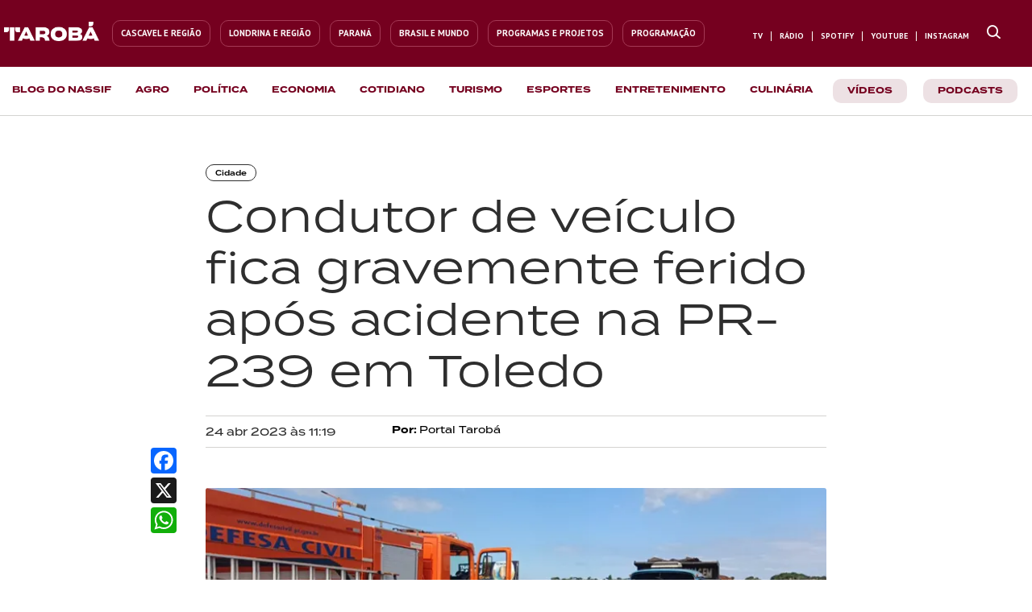

--- FILE ---
content_type: text/html; charset=utf-8
request_url: https://taroba.com.br/noticias/cidade/condutor-de-veiculo-fica-gravemente-ferido-apos-acidente-na-pr-239-em-toledo
body_size: 35908
content:
<!doctype html><html lang="pt-BR"><head>
    <title>Condutor de veículo fica gravemente ferido após acidente na PR-239 em Toledo</title>
    <meta name="viewport" content="width=device-width, initial-scale=1.0, maximum-scale=1.0, user-scalable=0">
    <meta http-equiv="content-type" content="text/html; charset=utf-8">
    <meta http-equiv="X-UA-Compatible" content="IE=edge,chrome=1">
    <meta property="og:locale" content="pt_BR">

    <link id="amphtml" rel="amphtml" href="https://taroba.com.br/noticias/cidade/condutor-de-veiculo-fica-gravemente-ferido-apos-acidente-na-pr-239-em-toledo/amp">

    

    <script type="text/javascript" id="nd-append-font-family">
    if (!window.NdFontFamily) {
        window.NdFontFamily = function () {
            var actuais = [];

            return {
                append: function (fontName) {
                    if (actuais.indexOf(fontName) === -1) {
                        actuais.push(fontName);
                    }
                },
                run: function () {
                    setTimeout(function () {
                        actuais.forEach(function (fontName) {
                            try {
                                var origin = "google";
                                var nameForLink = fontName;
                                var parsed = null;

                                try {
                                    parsed = JSON.parse(fontName);
                                } catch (e) {
                                    parsed = null;
                                }

                                if (parsed && typeof parsed === "object" && parsed.name) {
                                    if (parsed.origin === "font-share") origin = "font-share";
                                    if (parsed.origin === "google") origin = "google";
                                    nameForLink = parsed.name;
                                }

                                var s = document.createElement('link');
                                s.rel = 'stylesheet';
                                s.type = 'text/css';
                                s.async = true;
                                s.id = nameForLink;

                                s.href = "//fonts.googleapis.com/css?family=" + nameForLink + ":100,200,300,400,500,600,700,800,900&lang=en&display=swap";

                                if (origin === "font-share") {
                                    try {
                                        var fontParam = nameForLink.toLowerCase().replace(/\s+/g, '-');
                                        s.href = "https://api.fontshare.com/v2/css?f[]=" + fontParam + "@900,700,500,400,300&display=swap";
                                    } catch (e) {
                                        console.error("Erro criando link Fontshare para", nameForLink, e);
                                    }
                                }

                                document.head.appendChild(s);
                            } catch (e) {
                                console.error("Erro processando fonte", fontName, e);
                            }
                        });

                        try {
                            var s = document.createElement('script');
                            s.crossOrigin = 'anonymous';
                            s.async = true;
                            s.id = "fontawesome";
                            s.src = "https://netdeal.com.br/resources/assets/fontawesome/fontawesome.js";
                            document.head.appendChild(s);
                        } catch (e) {
                            console.error("Erro carregando FontAwesome", e);
                        }
                    }, 10);
                }
            };
        }();
    }
</script>
    <script type="text/javascript">NdFontFamily.append('Roboto')</script><script type="text/javascript">NdFontFamily.append('PT Sans')</script><script type="text/javascript">NdFontFamily.append('PT Serif')</script>

    <style type="text/css" media="all">
    html {
        line-height: 1.15;
        -webkit-text-size-adjust: 100%;
        scroll-behavior: smooth
    }
    body {
        margin: 0
    }
</style>
    <style class="nd-main-render-css" type="text/css" media="all">.nd-custom-component main{display:block}.nd-custom-component h1{font-size:2em;margin:.67em 0}.nd-custom-component hr{box-sizing:content-box;height:0;overflow:visible}.nd-custom-component pre{font-family:monospace,monospace;font-size:1em}.nd-custom-component a{background-color:transparent}.nd-custom-component abbr[title]{border-bottom:none;text-decoration:underline dotted}.nd-custom-component b,.nd-custom-component strong{font-weight:bolder}.nd-custom-component code,.nd-custom-component kbd,.nd-custom-component samp{font-family:monospace,monospace;font-size:1em}.nd-custom-component small{font-size:80%}.nd-custom-component sub,.nd-custom-component sup{font-size:75%;line-height:0;position:relative;vertical-align:baseline}.nd-custom-component sub{bottom:-.25em}.nd-custom-component sup{top:-.5em}.nd-custom-component img{border-style:none}.nd-custom-component button,.nd-custom-component input,.nd-custom-component optgroup,.nd-custom-component select,.nd-custom-component textarea{font-family:inherit;font-size:100%;line-height:1.15;margin:0}.nd-custom-component button,.nd-custom-component input{overflow:visible}.nd-custom-component button,.nd-custom-component select{text-transform:none}.nd-custom-component [type="button"],.nd-custom-component [type="reset"],.nd-custom-component [type="submit"],.nd-custom-component button{-webkit-appearance:button}.nd-custom-component [type="button"]::-moz-focus-inner,.nd-custom-component [type="reset"]::-moz-focus-inner,.nd-custom-component [type="submit"]::-moz-focus-inner,.nd-custom-component button::-moz-focus-inner{border-style:none;padding:0}.nd-custom-component [type="button"]:-moz-focusring,.nd-custom-component [type="reset"]:-moz-focusring,.nd-custom-component [type="submit"]:-moz-focusring,.nd-custom-component button:-moz-focusring{outline:1px dotted ButtonText}.nd-custom-component fieldset{padding:.35em .75em .625em}.nd-custom-component legend{box-sizing:border-box;color:inherit;display:table;max-width:100%;padding:0;white-space:normal}.nd-custom-component progress{vertical-align:baseline}.nd-custom-component textarea{overflow:auto}.nd-custom-component [type="checkbox"],.nd-custom-component [type="radio"]{box-sizing:border-box;padding:0}.nd-custom-component [type="number"]::-webkit-inner-spin-button,.nd-custom-component [type="number"]::-webkit-outer-spin-button{height:auto}.nd-custom-component [type="search"]{-webkit-appearance:textfield;outline-offset:-2px}.nd-custom-component [type="search"]::-webkit-search-decoration{-webkit-appearance:none}.nd-custom-component ::-webkit-file-upload-button{-webkit-appearance:button;font:inherit}.nd-custom-component details{display:block}.nd-custom-component summary{display:list-item}.nd-custom-component template{display:none}.nd-custom-component [hidden]{display:none}.nd-custom-component :target{scroll-margin-top:.8em}.nd-grid-container,.nd-grid-container *,.nd-grid-container:after,.nd-grid-container:before{-moz-box-sizing:border-box;-webkit-box-sizing:border-box;box-sizing:border-box;text-rendering:optimizeLegibility;-webkit-font-smoothing:antialiased;-moz-osx-font-smoothing:grayscale}.nd-grid-container{width:100%;margin-right:auto;margin-left:auto;position:relative}.nd-grid-row{position:relative;display:-ms-flexbox;display:flex;-ms-flex-wrap:wrap;flex-wrap:wrap}.nd-grid-col{position:relative;-ms-flex-preferred-size:0;flex-basis:0%;-ms-flex-positive:1;flex-grow:1;width:100%;max-width:100%;box-sizing:border-box}.nd-grid-col{-ms-flex:0 0 100%;flex:0 0 100%;max-width:100%}.nd-element-grid-column,.nd-element-section{position:relative;user-select:auto;justify-content:flex-start;flex-direction:row;align-items:flex-start;margin:0 auto;z-index:auto}.nd-element-grid-column{margin:initial}.nd-element-button{cursor:pointer}.nd-element-floating-button{cursor:pointer}.nd-element-floating-button-left-top{left:20px!important;top:50px!important}.nd-element-floating-button-right-top{right:20px!important;top:50px!important}.nd-element-floating-button-right-bottom{right:20px!important;bottom:50px!important}.nd-element-floating-button-left-bottom{left:20px!important;bottom:50px!important}.nd-element-textable li,.nd-element-textable p{font-size:inherit;font-weight:inherit;letter-spacing:inherit;color:inherit;font-family:inherit;word-wrap:break-word}.nd-element-textable p{margin:0;padding:0;margin-block-start:0;margin-block-end:0}.nd-list-container ol,.nd-list-container ul{display:block;margin-block-start:1em;margin-block-end:1em;margin-inline-start:0;margin-inline-end:0;padding-inline-start:40px}.nd-list-container ul{list-style-type:none}.nd-element-textable ol{list-style-type:decimal}.nd-element-textable li{display:list-item;text-align:-webkit-match-parent}.nd-element-textable blockquote{all:initial}a.nd-element-textable{text-decoration:none;cursor:pointer}.list-item-container{display:flex;text-align:left;align-items:center}.nd-element-grid-column span a{text-decoration:none}.accordion-title-container{display:flex}.accordion-title-container span,.dropdown-menu-item-title-container span{-webkit-touch-callout:none;-webkit-user-select:none;-khtml-user-select:none;-moz-user-select:none;-ms-user-select:none;user-select:none}.accordion-icon-inactive,.dropdown-menu-item-icon-inactive{display:none!important}.accordion-content,.accordion-expanded{transition:all 0.35s}.accordion-expanded{max-height:600px!important;overflow-y:auto}.input-multi-field{overflow-x:auto}.checkbox-container{position:relative;cursor:pointer;-webkit-user-select:none;-moz-user-select:none;-ms-user-select:none;user-select:none}.checkbox-container .label{cursor:pointer}.checkbox-container input{position:absolute;opacity:0;cursor:pointer;height:0;width:0;cursor:pointer}.checkbox-container .checkmark{position:absolute;top:0;left:0;cursor:pointer;transition:all 0.1s linear}.input-multi-field .td-option{text-align:center!important}.input-multi-field .checkmark{left:50%;transform:translateX(-50%)}.checkbox-container .checkmark-xs{margin-top:6px;height:10px;width:10px}.checkbox-container .checkmark-sm{margin-top:3px;height:15px;width:15px}.checkbox-container .checkmark-md{height:20px;width:20px}.checkbox-container .checkmark-lg{height:25px;width:25px}.checkbox-container .checkmark-xl{height:30px;width:30px}.checkmark-radio{border-radius:50%}.checkmark:after{content:"";position:absolute;display:none}.checkbox-container input:checked~.checkmark:after{display:block}.checkbox-container .checkmark-checkbox:after{border-width:0 3px 3px 0;border-style:solid;-webkit-transform:rotate(45deg);-ms-transform:rotate(45deg);transform:rotate(45deg)}.checkbox-container .checkmark-xs.checkmark-checkbox:after{left:2.5px;top:1px;width:2px;height:4px}.checkbox-container .checkmark-sm.checkmark-checkbox:after{left:4.5px;top:2px;width:3px;height:6px}.checkbox-container .checkmark-md.checkmark-checkbox:after{left:6.5px;top:4px;width:4px;height:8px}.checkbox-container .checkmark-lg.checkmark-checkbox:after{left:8.2px;top:3.6px;width:6px;height:12px}.checkbox-container .checkmark-xl.checkmark-checkbox:after{left:10px;top:4.5px;width:8px;height:14px}.checkbox-container .checkmark-radio:after{border-radius:50%;background:#fff}.checkbox-container .checkmark-xs.checkmark-radio:after{top:2.8px;left:3px;width:4px;height:4px}.checkbox-container .checkmark-sm.checkmark-radio:after{top:5.5px;left:5px;width:5px;height:5px}.checkbox-container .checkmark-md.checkmark-radio:after{top:6.5px;left:6.3px;width:7px;height:7px}.checkbox-container .checkmark-lg.checkmark-radio:after{top:7.4px;left:8px;width:9px;height:9px}.checkbox-container .checkmark-xl.checkmark-radio:after{top:8px;left:9.4px;width:11px;height:11px}.embed-video-container{position:relative;width:100%;overflow:hidden}.embed-video-container.size-16-9{padding-top:56.25%}.embed-video-container.size-4-3{padding-top:75%}.embed-video-container.size-3-2{padding-top:66.66%}.embed-video-container.size-8-5{padding-top:62.5%}.embed-video-container.size-1-1{padding-top:100%}.embed-video-container iframe{position:absolute!important;top:0;left:0;bottom:0;right:0;width:100%!important;height:100%!important;border:none}.nd-picture-caption{font-size:13px;color:#333333;padding-top: 5px;text-align: center;}.nd-list-container ul{margin:0;padding:0}.nd-element-popup-overlay{display:none;position:fixed;top:0;left:0;bottom:0;right:0}.nd-element-popup{display:none;position:fixed;box-sizing:border-box}.nd-element-popup-overlay.show,.nd-element-popup.show{display:block!important}.align-center-center{top:50%;left:50%;transform:translate(-50%,-50%)}.align-center-top{top:0;left:50%;transform:translateX(-50%)}.align-center-right{top:50%;right:0;transform:translateY(-50%)}.align-center-bottom{bottom:0;left:50%;transform:translateX(-50%)}.align-center-left{top:50%;left:0;transform:translateY(-50%)}.align-top-right{top:0;right:0}.align-top-left{top:0;left:0}.align-bottom-right{bottom:0;right:0}.align-bottom-left{bottom:0;left:0}.nd-element-popup{display:none;position:fixed;z-index:9999999!important}.nd-element-popup-overlay.show,.nd-element-popup.show{display:none;position:fixed;overflow-y:auto;box-sizing:border-box}.align-center-center{top:50%;left:50%;transform:translate(-50%,-50%)}.align-center-top{top:0;left:50%;transform:translateX(-50%)}.align-center-right{top:50%;right:0;transform:translateY(-50%)}.align-center-bottom{bottom:0;left:50%;transform:translateX(-50%)}.align-center-left{top:50%;left:0;transform:translateY(-50%)}.align-top-right{top:0;right:0}.align-top-left{top:0;left:0}.align-bottom-right{bottom:0;right:0}.align-bottom-left{bottom:0;left:0}h2.article-title{margin:0}.post-content-container .article-header .article-hat-text{display:block;float:left;clear:left}.nd-pagination ul{display:flex;padding-left:0;list-style:none}.nd-pagination ul li{display:list-item;text-align:-webkit-match-parent}.nd-pagination .item:not(:first-child) .link{margin-left:-1px}.nd-tab-content{display:none}.nd-tab-content.container-tab-active{display:block}.post-content-paragraph a{word-wrap:break-word}.webstory-iframe-container{position:fixed;top:0;left:0;width:0;height:0;transition:0.3s}.webstory-iframe-container.active{width:100vw;height:100vh;z-index:999}.webstory-buttons-container{position:absolute;left:0;bottom:0; width:100%;display:flex;flex-direction:row;flex-wrap:nowrap;}.webstory-button{cursor:default;opacity:.5;flex:1;padding:10px;font-size:13px;color:#342f4a;font-weight:500;text-align:center;background-color:#fff;border-radius:0;}.webstory-button.active{opacity:1;cursor:pointer;}.webstory-iframe{top:0;left:0;height:100%;width:100%;border:0}.nd-picture .overlay-image{display:flex;flex-direction:column;justify-content:center;align-items:center;position:absolute;bottom:0;left:0;width:100%;height:0;opacity:0;color:#fff;padding:20px;box-sizing:border-box;transition:height 0.3s;overflow:hidden;z-index:1;text-align:center}.nd-picture .overlay-image .overlay-title{color:#fff;font-size:16px}.nd-picture .overlay-image .overlay-desc,.overlay-tag{color:#DBDBDB;font-size:12px}.nd-picture:hover .overlay-image{height:100%;opacity:.8}article .expand-button-container{background: linear-gradient(to bottom,rgba(255,255,255,0) 0%,rgba(255,255,255,0.46) 8%,rgb(255, 255, 255) 40%,rgb(255, 255, 255) 99%);padding-top: 35px;position: absolute;bottom: -35px;width: 100%;z-index:9999}.module-items-container .module-item-group .module-item-group-content{max-height: 0; overflow: hidden;}.module-items-container .module-item-group.active .module-item-group-content{max-height: 100%;}.authentication-form form .feedback-message{display:none;}.accordion-expanded::-webkit-scrollbar{width:8px;height:8px;background:transparent}.accordion-expanded::-webkit-scrollbar-thumb{background:transparent;border-radius:10px}.accordion-expanded:hover::-webkit-scrollbar-thumb{background-color:rgba(100,100,100,0.6)}.accordion-expanded::-webkit-scrollbar-track{background:transparent}.accordion-expanded{scrollbar-width:thin;scrollbar-color:rgba(100,100,100,0.6) transparent}</style>
    <style type="text/css" media="all">.ND1719421206635_uid_3600268b{width:100%;max-width:980%;min-height:auto;background-color:#ffffff;border-width:0;border-style:solid;border-color:#222222;font-family:Roboto, helvetica, sans-serif;padding:0 0 0 0;margin:0 0 0 0}.NDa3nzx2d{position:relative;width:auto;max-width:100%;min-height:auto;background-color:transparent;align-items:flex-start;flex-direction:row;justify-content:space-around;padding:0 0 0 0;margin:0 auto 0 auto;border-width:0 0 0 0}.NDhkom5n8{position:relative;background-color:transparent;max-width:100%;-ms-flex: 0 0 100%;flex: 0 0 100%;min-width:100%;-ms-flex: 0 0 100%;flex: 0 0 100%;min-height:auto;box-sizing:border-box;padding:0 0 0 0;border-width:0 0 0 0}.NDsgbg5nu{position:relative;display:block;width:100%;max-width:100%}.ND36nwe4e{position:relative;width:auto;max-width:800px;min-height:auto;background-color:transparent;align-items:flex-start;flex-direction:row;justify-content:space-around;padding:50px 15px 50px 15px;margin:0 auto 0 auto;border-width:0 0 0 0}.NDudeedcr{position:relative;background-color:transparent;max-width:100%;-ms-flex: 0 0 100%;flex: 0 0 100%;min-width:100%;-ms-flex: 0 0 100%;flex: 0 0 100%;min-height:auto;box-sizing:border-box;padding:0 0 0 0;border-width:0 0 0 0}.NDr1n7q42{position:relative;width:auto;max-width:960px;min-height:auto;background-color:transparent;align-items:flex-start;flex-direction:row;justify-content:space-around;padding:0 0 10px 0;margin:0 auto 0 auto;border-width:0 0 0 0}.NDo22uvuz{position:relative;background-color:transparent;max-width:100%;-ms-flex: 0 0 100%;flex: 0 0 100%;min-width:25%;-ms-flex: 0 0 25%;flex: 0 0 25%;min-height:auto;box-sizing:border-box;padding:0 0 0 0;border-width:0 0 0 0}.ND73wmab4{position:relative;display:inline-block;width:auto;max-width:100%;background-color:transparent;line-height:1em;border-style:solid;border-color:rgba(46,46,46,1);border-top-left-radius:12px;border-top-right-radius:12px;border-bottom-right-radius:12px;border-bottom-left-radius:12px;font-size:9px;padding:5px 11px 5px 11px;margin:0 0 0 0;border-width:1px 1px 1px 1px}.NDdmj6m56{position:relative;background-color:transparent;max-width:100%;-ms-flex: 0 0 100%;flex: 0 0 100%;min-width:75%;-ms-flex: 0 0 75%;flex: 0 0 75%;min-height:auto;box-sizing:border-box;padding:0 0 0 0;border-width:0 0 0 0}.ND9nsh7jq{position:relative;display:block;max-width:100%;min-height:10px;background-color:transparent}.NDshnhi5h{position:relative;display:block;width:100%;max-width:100%;background-color:transparent;font-size:54px;line-height:1.2em;font-family:PT Sans, helvetica, sans-serif;font-weight:400;color:rgba(46,46,46,1);padding:0 0 15px 0;margin:0 0 0 0;border-width:0 0 0 0}.ND9wqebxf{position:relative;display:block;max-width:100%;min-height:10px;background-color:transparent}.ND51nbrur{position:relative;width:auto;max-width:960px;min-height:auto;background-color:transparent;align-items:flex-start;flex-direction:row;justify-content:space-around;border-style:solid;border-color:rgba(212,211,209,1);padding:10px 0 10px 0;margin:0 auto 0 auto;border-width:1px 0 1px 0}.ND1vft235{position:relative;background-color:transparent;max-width:100%;-ms-flex: 0 0 100%;flex: 0 0 100%;min-height:auto;box-sizing:border-box;min-width:30%;-ms-flex: 0 0 30%;flex: 0 0 30%;padding:0 0 0 0;border-width:0 0 0 0}.ND8skju8f{position:relative;display:block;width:100%;max-width:100%;background-color:transparent;font-size:13px;line-height:1.4em;color:#2E2E2E;font-family:PT Sans, helvetica, sans-serif;font-weight:700;padding:0 0 0 0;margin:0 0 0 0;border-width:0 0 0 0}.NDqp3cjeg{position:relative;background-color:transparent;max-width:100%;-ms-flex: 0 0 100%;flex: 0 0 100%;min-height:auto;box-sizing:border-box;min-width:70%;-ms-flex: 0 0 70%;flex: 0 0 70%;padding:0 0 0 0;border-width:0 0 0 0}.ND2dimrgw{position:relative;display:block;max-width:100%;min-height:10px;background-color:transparent}.NDr198u8j{position:relative;width:auto;max-width:960px;min-height:auto;background-color:transparent;align-items:flex-start;flex-direction:row;justify-content:space-around;padding:0 0 0 0;margin:0 auto 0 auto;border-width:0 0 0 0}.ND03l57rv{position:relative;background-color:transparent;max-width:100%;-ms-flex: 0 0 100%;flex: 0 0 100%;min-width:100%;-ms-flex: 0 0 100%;flex: 0 0 100%;min-height:auto;box-sizing:border-box;padding:0 0 0 0;border-width:0 0 0 0}.ND3xxg6lh{position:relative;display:block;max-width:100%;min-height:10px;background-color:transparent}.ND3xxg6lh a{color:inherit}.ND3xxg6lh a:visited{color:inherit}.NDq1j8o2u{position:relative;display:block;width:100%;max-width:100%;background-color:transparent;font-size:20px;line-height:1.6em;object-fit:cover;border-top-left-radius:3px;border-top-right-radius:3px;border-bottom-right-radius:3px;border-bottom-left-radius:3px;max-height:462px;min-height:462px;height:462px;padding:0 0 0 0;margin:40px 0 0 0;border-width:0 0 0 0}.NDq1j8o2u-container .nd-picture-caption{display:flex;flex-direction:column;align-items:center;justify-content:center;gap:2px;padding-top:5px}.NDq1j8o2u-container .nd-picture-caption .img-credit{font-size:13px;color:#333333;font-weight:700;line-height:1.5em}.NDq1j8o2u-container .nd-picture-caption .img-caption{font-size:13px;color:#333333;line-height:1.5em}.ND1fmwofb{position:relative;display:block;width:100%;max-width:100%;background-color:transparent;font-size:18px;font-family:PT Serif, helvetica, sans-serif;font-weight:400;line-height:1.9em;padding:0 0 0 0;margin:40px 0 0 0;border-width:0 0 0 0}.ND1fmwofb .article-wrapper{position:relative;display:block;max-height:100%;overflow:hidden}.ND1fmwofb .expand-button{display:block;width:100%;max-width:150px;background-color:#F8F8FF;font-size:13px;font-weight:500;color:#7373ff;text-decoration:none;text-align:center;line-height:1.5em;border-color:#444444;border-style:none;border-top-left-radius:10px;border-top-right-radius:10px;border-bottom-left-radius:10px;border-bottom-right-radius:10px;cursor:pointer;padding:5px 10px 5px 10px;margin:10px auto 10px auto;border-width:1px 1px 1px 1px}.NDj3qixgo{position:relative;width:auto;min-height:auto;background-color:transparent;align-items:flex-start;flex-direction:row;justify-content:space-around;max-width:1300px;padding:0 0 0 0;margin:0 auto 0 auto;border-width:0 0 0 0}.NDf3x5pws{position:relative;background-color:transparent;max-width:100%;-ms-flex: 0 0 100%;flex: 0 0 100%;min-width:100%;-ms-flex: 0 0 100%;flex: 0 0 100%;min-height:auto;box-sizing:border-box;padding:0 0 0 0;border-width:0 0 0 0}.ND7vi887t{position:relative;display:block;width:100%;max-width:100%}.NDb7vdpjy{position:relative;width:auto;max-width:100%;min-height:auto;background-color:transparent;align-items:flex-start;flex-direction:row;justify-content:space-around;padding:0 0 0 0;margin:0 auto 0 auto;border-width:0 0 0 0}.NDhooylxc{position:relative;background-color:transparent;max-width:100%;-ms-flex: 0 0 100%;flex: 0 0 100%;min-width:100%;-ms-flex: 0 0 100%;flex: 0 0 100%;min-height:auto;box-sizing:border-box;padding:0 0 0 0;border-width:0 0 0 0}.ND7igsljs{position:relative;display:block;width:100%;max-width:100%} @media ( max-width:767px) {.NDa3nzx2d{max-width:100%}.ND36nwe4e{max-width:100%;padding-top:30px}.NDr1n7q42{max-width:100%}.NDshnhi5h{font-size:32px;line-height:1.3em}.ND51nbrur{max-width:100%}.ND1vft235{min-width:50%;-ms-flex: 0 0 50%;flex: 0 0 50%}.ND8skju8f{font-size:12px}.NDqp3cjeg{min-width:50%;-ms-flex: 0 0 50%;flex: 0 0 50%}.NDr198u8j{max-width:100%}.ND3xxg6lh a{color:inherit}.ND3xxg6lh a:visited{color:inherit}.NDj3qixgo{max-width:100%}.NDb7vdpjy{max-width:100%}} @media ( max-width:480px) {.ND36nwe4e{padding-bottom:50px;padding-top:20px}.NDr198u8j{padding-top:10px}.ND3xxg6lh a{color:inherit}.ND3xxg6lh a:visited{color:inherit}.NDq1j8o2u{min-height:200px;max-height:200px;height:200px;padding-top:0;padding-bottom:0;margin-bottom:20px;margin-top:20px}}</style>

    <!-- Google Tag Manager -->
<script>(function(w,d,s,l,i){w[l]=w[l]||[];w[l].push({'gtm.start':
new Date().getTime(),event:'gtm.js'});var f=d.getElementsByTagName(s)[0],
j=d.createElement(s),dl=l!='dataLayer'?'&l='+l:'';j.async=true;j.src=
'https://www.googletagmanager.com/gtm.js?id='+i+dl;f.parentNode.insertBefore(j,f);
})(window,document,'script','dataLayer','GTM-M4M3RQ5T');</script>
<!-- End Google Tag Manager -->

<!-- TERMINA FONT -->
<link rel="stylesheet" href="https://use.typekit.net/jje8jur.css"> 

<meta property="og:site_name" itemprop="sourceOrganization" content="Tarobá">

<meta http-equiv="Content-Language" content="pt-br">

<meta name="geo.region" content="BR-PR">
<meta name="geo.placename" content="Londrina">
<meta name="language" content="pt-BR">

<meta property="fb:pages" content="1720168374702107">
<meta property="fb:app_id" content="499593447048894">
<meta property="fb:admins" content="100001121100336">


<meta name="robots" content="index, follow">


<link rel="icon" type="image/png" href="https://s3.amazonaws.com/producao.spayce.com.br/1721831214231_taroba_simbolo_1.png">

<style>
    .gradient-line {
        background: linear-gradient(90deg, #2287C8 0%, #EA242A 52.44%, #74BF43 103.8%);
        border-radius: 6px;
        width: 100%;
        height: 3px;
    }
    
    .main-home-card {
        border-radius: 5px;
        background-image: linear-gradient(90deg, #2287C8 0%, #EA242A 52.44%, #74BF43 103.8%);
        padding-bottom: 3px!important;
    }
    
    #podcast-video {
        cursor: pointer;
    }
    
    article.dynamic-item {
        vertical-align: top;
    }
    
    #featured-image img {
        object-fit: cover;
    }
    
    .featured-card-filled img {
        object-fit: fill !important;
    }
    
    .featured-card-cover img {
        object-fit: cover !important;
    }

    
    #location-buttons li:first-child .list-item-container {
        border-top-right-radius: 0;
        border-bottom-right-radius: 0;
    }
    
    #location-buttons li:last-child .list-item-container {
        border-top-left-radius: 0;
        border-bottom-left-radius: 0;
    }
    
    #location-buttons.londrina li:first-child .list-item-container {
        background-color: #E0E6EA;
    }
    
    #location-buttons.londrina li:first-child .list-item-container .icon, #location-buttons.londrina li:first-child .list-item-container .description {
        color: #74838C;
    }
    
    #location-buttons.cascavel li:last-child .list-item-container {
        background-color: #E0E6EA;
    }
    
    #location-buttons.cascavel li:last-child .list-item-container .icon, #location-buttons.cascavel li:last-child .list-item-container .description {
        color: #74838C;
    }
    
    #mobile-location-buttons.londrina div:first-child a {
        background-color: #fff;
        color: rgba(154,166,173,1);
    }
    
    #mobile-location-buttons.londrina div:last-child a {
        background-color: rgba(224,230,234,1);
        color: rgba(34,135,200,1);
        border-bottom-left-radius: 10px;
    }
    
    #mobile-location-buttons.cascavel div:first-child a {
        background-color: rgba(224,230,234,1);
        color: rgba(34,135,200,1);
        border-bottom-right-radius: 10px;
    }
    
    #mobile-location-buttons.cascavel div:last-child a {
        background-color: #fff;
        color: rgba(154,166,173,1);
    }
    
    #home-featured-card img {
        box-shadow: 0px 4px 68px -21px #0C2231;
    }
    
    .nd-picture .nd-picture-caption {
        text-align: left;
        font-size: 15px;
        font-family: "Quicksand", sans-serif;
        color: #74838C;
        font-weight: 600;
        padding-top: 10px;
        text-decoration: none;
        font-style: normal!important;
    }
    
    .whatsapp-tabs .nd-tab:last-child span {
        color: #43BF66!important;
    }
    
    .last-card-no-border .dynamic-item:last-child {
        border: none;
    }
    
    .only-desktop-ad {
        display: block;
    }
    
    .only-mobile-ad {
        display: none;
    }
    
    article.nd-element-textable p a, article.nd-element-textable h3 a, article.nd-element-textable h2 a {
        text-decoration: none;
        color: #75001F;
        font-weight: 700;
        border-radius: 3px;
        transition: background-color .1s;
    }
    
    article.nd-element-textable p a:hover, article.nd-element-textable h3 a:hover, article.nd-element-textable h2 a:hover {
        background-color: rgba(117, 0, 31, .15);
    }
    
    #whatsap-component-popup {
        right: 0;
        bottom: 0;
    }
    
    .popup-menu-navbar {
        top: 0;
    }
    
    @media (max-width: 768px) {
        .only-desktop-ad {
            display: none !important;
        }
        .only-mobile-ad {
            display: block !important;
        }
    }
    
    @media (max-width: 500px) {
        .card-mobile-no-summary .dynamic-item .article-summary {
            display: none;
        }
    }
</style>

<!-- correcao migracao -->
<style>
    article.NDzd9a5au .nd-element-html p {
        padding-bottom: 10px;
    }
    article.NDzd9a5au .nd-element-html img {
        display: block;
        margin: 0 auto;
    }
</style>

<!-- UOL TM -->
<script type="text/javascript">
    (function () {
        window.universal_variable = window.universal_variable || {};
        window.universal_variable.dfp = window.universal_variable.dfp || {};
        window.uolads = window.uolads || [];
    })();
</script>

<script>
    insertGoogleTagManager();
    function insertGoogleTagManager() {
        (function (w, d, s, l, i) {
            w[l] = w[l] || [];
            w[l].push({
                'gtm.start':
                    new Date().getTime(), event: 'gtm.js'
            });
            var f = d.getElementsByTagName(s)[0],
                j = d.createElement(s), dl = l != 'dataLayer' ? '&l=' + l : '';
            j.async = true;
            j.src =
                'https://www.googletagmanager.com/gtm.js?id=' + i + dl;
            f.parentNode.insertBefore(j, f);
        })(window, document, 'script', 'dataLayer', 'GTM-NQTMSL3');
    }
</script>

<script type="text/javascript" async src="https://tarobanews.com/assets/js-end-head.js"></script>

<style>
    .termina-test-400 {
        font-family:'Termina'!important;font-weight:400;
    }
    
    .termina-test-500 {
        font-family:'Termina'!important;font-weight:500;
    }
    
    .termina-test-600 {
        font-family:'Termina'!important;font-weight:600;
    }
    
    .termina-test-700 {
        font-family:'Termina'!important;font-weight:700;
    }
    
    .no-border {
        border: none !important;
    }
    
    li.no-border .list-item-container {
        border: none !important;
    }
    
    .navbar-list ul {
        display: flex;
        flex-direction: row;
        align-items: center;
    }
    
    /*.list-last-item-no-border ul li:last-child .list-item-container {*/
    /*    border: none !important;*/
    /*}*/
    
    .navbar-list li .description {
        font-family: 'Termina' !important;
    }
    
    .navbar-list a .list-item-container.active {
        border-color: #75001F;
    }
    
    .nav-bg-list-item {
        margin: 0 10px;
        background-color: #ede1e4 !important;
        color: #5E0019 !important;
        border-radius: 10px;
    }
    
    .nav-bg-list-item .description {
        padding: 8px 3px 5px;
    }

    .navbar-list .nav-bg-list-item a .list-item-container.active {
        border-color: transparent !important;
    }
    
    .post-text-with-bg {
        /*position: relative;*/
    }

    .post-text-with-bg::before {
        content: "";
        position: absolute;
        top: 0;
        left: 0;
        width: 100%;
        height: 100%;
        background: linear-gradient(to bottom, rgba(0, 0, 0, 0), rgba(0, 0, 0, 1));
        z-index: -1;
    }
    
    #home-webstories {
        width: 100%;
        overflow-x: scroll;
    }
    
    @media (max-width: 768px) {
        .navbar-list a .list-item-container.active {
            border-color: #fff;
        }
        
        .navbar-list .nav-bg-list-item a .list-item-container.active {
            border-color: transparent;
        }
        
        .nav-bg-list-item {
            background-color: #75001F !important;
        }
        
        .nav-bg-list-item .description {
            color: #ffffff !important;
        }
    }
    
    /*  */
</style> <link rel="canonical" href="https://taroba.com.br/noticias/cidade/condutor-de-veiculo-fica-gravemente-ferido-apos-acidente-na-pr-239-em-toledo">
<meta property="og:title" itemprop="headline" content="Condutor de ve&amp;iacute;culo fica gravemente ferido ap&amp;oacute;s acidente na PR-239 em Toledo">
<meta property="og:url" content="https://taroba.com.br/noticias/cidade/condutor-de-veiculo-fica-gravemente-ferido-apos-acidente-na-pr-239-em-toledo">
<meta property="og:image" content="https://taroba.com.br/api/images/proxy?src=https://www.netdeal.com.br/api/images/producao.spayce.com.br/1682335149836_whatsapp_image_2023_04_24_at_11.jpeg">
<meta property="og:image:secure_url" content="https://taroba.com.br/api/images/proxy?src=https://www.netdeal.com.br/api/images/producao.spayce.com.br/1682335149836_whatsapp_image_2023_04_24_at_11.jpeg">

<meta name="twitter:card" content="summary_large_image">
<meta name="twitter:title" content="Condutor de ve&amp;iacute;culo fica gravemente ferido ap&amp;oacute;s acidente na PR-239 em Toledo">
<meta name="twitter:image" content="https://taroba.com.br/api/images/proxy?src=https://www.netdeal.com.br/api/images/producao.spayce.com.br/1682335149836_whatsapp_image_2023_04_24_at_11.jpeg">

<script type="application/ld+json">
    {
      "@context": "http://schema.org",
      "@type": "NewsArticle",
      "headline": "Condutor de ve&iacute;culo fica gravemente ferido ap&oacute;s acidente na PR-239 em Toledo",
      "mainEntityOfPage": "https://taroba.com.br/noticias/cidade/condutor-de-veiculo-fica-gravemente-ferido-apos-acidente-na-pr-239-em-toledo",
      "url": "https://taroba.com.br/noticias/cidade/condutor-de-veiculo-fica-gravemente-ferido-apos-acidente-na-pr-239-em-toledo",
      "datePublished" : "2023-04-24T14:19:55.000Z",
      "dateModified" : "2024-12-05T17:56:03.000Z",
      "author": "Tarobá",
      "thumbnailUrl": "https://taroba.com.br/api/images/proxy?src=https://www.netdeal.com.br/api/images/producao.spayce.com.br/1682335149836_whatsapp_image_2023_04_24_at_11.jpeg",
      "publisher": {
        "@type": "Organization",
        "name": "Tarobá",
        "url": "https://taroba.com.br",
        "logo": {
          "@type": "ImageObject",
          "url": "https://taroba.com.br/api/images/proxy?src=https://s3.amazonaws.com/producao.spayce.com.br/1722503417691_logo_16_9.png",
          "width": "280",
          "height": "210"
        }
      },
      "image": "https://taroba.com.br/api/images/proxy?src=https://www.netdeal.com.br/api/images/producao.spayce.com.br/1682335149836_whatsapp_image_2023_04_24_at_11.jpeg",
      "potentialAction": {
        "@type": "SearchAction",
        "url": "https://taroba.com.br/busca/",
        "target": "https://taroba.com.br/busca/?q={search_term_string}",
        "query-input": "required name=search_term_string"
      }
    }
</script>

<script> var breadcrumbs = JSON.parse('[{"id":364,"name":"Not\u00EDcias","path":"\/noticias"}, {"id":373,"name":"Cidade","path":"\/noticias\/cidade"}]'); var breadcrumbList = []; if (!breadcrumbs.length) { breadcrumbList = [{ "@type": "ListItem", "position": 1, "item": { "@id": "https://taroba.com.br", "name": "Inicio" } }] } else { for(var i = 0; i < breadcrumbs.length; i++) { breadcrumbList.push({ "@type": "ListItem", "position": i + 1, "item": { "@id": "https://taroba.com.br" + breadcrumbs[i].path, "name": breadcrumbs[i].name } }); } } var scriptBreadcrumb = { "@context": "https://schema.org", "@type": "BreadcrumbList", "itemListElement": breadcrumbList, } var script = document.createElement('script'); script.type = "application/ld+json"; script.text = JSON.stringify(scriptBreadcrumb); document.getElementsByTagName('head')[0].appendChild(script); </script>
    

    <meta property="og:type" content="article">

<script type="text/javascript">NdFontFamily.append('Roboto')</script><script type="text/javascript">NdFontFamily.append('PT Sans')</script><script type="text/javascript">NdFontFamily.append('Open Sans')</script><style type="text/css" media="all">.ND1719227999337_uid_e8722e98{width:100%;max-width:980%;min-height:auto;background-color:#ffffff;border-width:0;border-style:solid;border-color:#222222;font-family:Roboto, helvetica, sans-serif;padding:0 0 0 0;margin:0 0 0 0}.NDhx2tx53{width:100%;max-width:980%;min-height:auto;background-color:#ffffff;border-width:0;border-style:solid;border-color:#222222;font-family:Roboto, helvetica, sans-serif;padding:0 0 0 0;margin:0 0 0 0}.ND1xdowa0{position:relative;width:auto;max-width:100%;min-height:auto;background-color:rgba(117,0,31,0.1);align-items:flex-start;flex-direction:row;justify-content:space-around;padding:5px 0 5px 0;margin:0 auto 0 auto;border-width:0 0 0 0}.NDpp3kdbk{position:relative;background-color:transparent;max-width:100%;-ms-flex: 0 0 100%;flex: 0 0 100%;min-width:100%;-ms-flex: 0 0 100%;flex: 0 0 100%;min-height:auto;box-sizing:border-box;padding:0 0 0 0;border-width:0 0 0 0}.ND2xu11di{position:relative;line-height:30px;font-size:15px;list-style-type:none;color:#000000;font-weight:400;width:100%;height:auto;max-width:100%;min-height:auto;transition-duration:0.2s;transition-timing-function:linear;text-align:center;padding:0 0 0 0;border-width:0 0 0 0}.ND2xu11di .description{margin-left:5px}.ND2xu11di li{display:inline-block;margin-bottom:0;padding-left:15px;padding-right:15px}.ND2xu11di  .list-item-container{justify-content:center;align-items:flex-end}.ND2xu11di  .icon{font-size:18px;color:rgba(117,0,31,1)}.ND2xu11di  .description{margin-left:0;color:rgba(117,0,31,1);font-weight:500;font-size:13px}.NDrwocn4g{position:relative;width:auto;max-width:100%;min-height:auto;background-color:rgba(117,0,31,0.1);align-items:flex-start;flex-direction:row;justify-content:space-around;padding:5px 0 5px 0;margin:0 auto 0 auto;border-width:0 0 0 0}.ND3qjhf2z{position:relative;background-color:transparent;max-width:100%;-ms-flex: 0 0 100%;flex: 0 0 100%;min-width:100%;-ms-flex: 0 0 100%;flex: 0 0 100%;min-height:auto;box-sizing:border-box;padding:0 0 0 0;border-width:0 0 0 0}.NDuomggr2{position:relative;display:block;width:100%;max-width:100%;text-align:center;font-weight:700;color:#75001F;font-size:12px}.NDuomggr2 ul, ol{padding-left:20px;margin:0}.NDb71nnlt{position:relative;width:auto;max-width:100%;min-height:auto;align-items:flex-start;flex-direction:row;justify-content:space-around;background-color:rgba(117,0,31,1);padding:20px 0 20px 0;margin:0 auto 0 auto;border-width:0 0 0 0} .NDb71nnlt{flex:0}.NDgc9zoez{position:relative;background-color:transparent;max-width:100%;-ms-flex: 0 0 100%;flex: 0 0 100%;min-width:100%;-ms-flex: 0 0 100%;flex: 0 0 100%;min-height:auto;box-sizing:border-box;padding:0 0 0 0;border-width:0 0 0 0} .NDgc9zoez{flex:0}.NDfu2jy45{position:relative;width:auto;min-height:auto;background-color:transparent;align-items:center;flex-direction:row;justify-content:space-around;max-width:1300px;padding:0 0 0 0;margin:0 auto 0 auto;border-width:0 0 0 0} .NDfu2jy45{flex:0}.NDatdstul{position:relative;background-color:transparent;max-width:100%;-ms-flex: 0 0 100%;flex: 0 0 100%;min-width:10%;-ms-flex: 0 0 10%;flex: 0 0 10%;min-height:auto;box-sizing:border-box;padding:5px 5px 5px 5px;border-width:0 0 0 0}.NDb2c8r66{position:relative;background-color:transparent;display:block;border-style:none;border-radius:0;width:auto;height:auto;object-fit:cover;margin:0 auto 0 auto;max-width:100%;border-width:0 0 0 0}.NDb2c8r66 .image-container{overflow:hidden;backgroundColor:red;display:flex;align-items:center;justify-content:center}.NDb2c8r66-container .nd-picture-caption{display:flex;flex-direction:column;align-items:center;justify-content:center;gap:2px;padding-top:5px}.NDb2c8r66-container .nd-picture-caption .img-credit{font-size:13px;color:#333333;font-weight:500;line-height:1.5em}.NDb2c8r66-container .nd-picture-caption .img-caption{font-size:13px;color:#333333;line-height:1.5em}.ND1d61ogo{position:relative;background-color:transparent;max-width:100%;-ms-flex: 0 0 100%;flex: 0 0 100%;min-width:60%;-ms-flex: 0 0 60%;flex: 0 0 60%;min-height:auto;box-sizing:border-box;padding:5px 5px 5px 5px;border-width:0 0 0 0}.NDj3ureni{position:relative;line-height:30px;font-size:15px;list-style-type:none;color:#000000;font-weight:400;width:100%;height:auto;max-width:100%;min-height:auto;transition-duration:0.2s;transition-timing-function:linear;text-align:left;padding:0 0 0 0;border-width:0 0 0 0}.NDj3ureni .description{margin-left:5px}.NDj3ureni li{display:inline-block;margin-bottom:0;padding-left:6px;padding-right:6px;font-size:16px}.NDj3ureni  .list-item-container{border-style:solid;border-color:rgba(164,57,85,1);border-top-left-radius:10px;border-top-right-radius:10px;border-bottom-right-radius:10px;border-bottom-left-radius:10px;background-color:transparent;padding:10px 10px 10px 10px;border-width:1px 1px 1px 1px}.NDj3ureni  .description{margin-left:0;font-size:11px;color:rgba(255,255,255,1);font-family:PT Sans, helvetica, sans-serif;font-weight:700;text-transform:uppercase;line-height:1em}.NDs3s5eoq{position:relative;background-color:transparent;max-width:100%;-ms-flex: 0 0 100%;flex: 0 0 100%;min-height:auto;box-sizing:border-box;min-width:30%;-ms-flex: 0 0 30%;flex: 0 0 30%;padding:5px 5px 5px 5px;border-width:0 0 0 0}.NDi2ftbdh{position:relative;line-height:30px;font-size:15px;list-style-type:none;color:#000000;font-weight:400;width:100%;height:auto;max-width:100%;min-height:auto;transition-duration:0.2s;transition-timing-function:linear;text-align:center;padding:0 0 0 0;border-width:0 0 0 0}.NDi2ftbdh .description{margin-left:5px}.NDi2ftbdh li{display:inline-block;margin-bottom:0;padding-left:0;padding-right:0}.NDi2ftbdh  .list-item-container{padding-left:10px;padding-right:10px;border-style:solid;border-color:rgba(255,255,255,1);border-width:0 1px 0 0}.NDi2ftbdh  .description{margin-left:0;font-family:PT Sans, helvetica, sans-serif;font-weight:700;font-size:10px;text-transform:uppercase;line-height:1.2em;color:#ffffff}.NDi2ftbdh  .icon{font-size:20px;color:#ffffff}.NDjhqf3rn{position:relative;width:auto;max-width:100%;min-height:auto;align-items:flex-start;flex-direction:row;justify-content:space-around;background-color:rgba(117,0,31,1);padding:20px 0 20px 0;margin:0 auto 0 auto;border-width:0 0 0 0}.NDgw7epyv{position:relative;background-color:transparent;max-width:100%;-ms-flex: 0 0 100%;flex: 0 0 100%;min-width:100%;-ms-flex: 0 0 100%;flex: 0 0 100%;min-height:auto;box-sizing:border-box;padding:0 0 0 0;border-width:0 0 0 0}.NDcia7bpd{position:relative;width:auto;min-height:auto;background-color:transparent;align-items:center;flex-direction:row;justify-content:space-around;max-width:1300px;padding:0 0 0 0;margin:0 auto 0 auto;border-width:0 0 0 0}.NDbihkk2a{position:relative;background-color:transparent;max-width:100%;-ms-flex: 0 0 100%;flex: 0 0 100%;min-width:20%;-ms-flex: 0 0 20%;flex: 0 0 20%;min-height:auto;box-sizing:border-box;padding:5px 5px 5px 5px;border-width:0 0 0 0}.NDmuct70g{position:relative;color:#5f7bff;font-size:30px;text-align:center;width:100%;height:auto;min-height:auto;max-width:100%;transition-duration:0.2s;transition-timing-function:linear;padding:5px 5px 5px 5px}.NDycffq8s{position:relative;background-color:transparent;max-width:100%;-ms-flex: 0 0 100%;flex: 0 0 100%;min-width:50%;-ms-flex: 0 0 50%;flex: 0 0 50%;min-height:auto;box-sizing:border-box;padding:5px 5px 5px 5px;border-width:0 0 0 0}.NDi58df05{position:relative;background-color:transparent;display:block;border-style:none;border-radius:0;width:auto;height:auto;object-fit:cover;margin:0 auto 0 auto;max-width:100%;border-width:0 0 0 0}.NDi58df05 .image-container{overflow:hidden;backgroundColor:red;display:flex;align-items:center;justify-content:center}.NDi58df05-container .nd-picture-caption{display:flex;flex-direction:column;align-items:center;justify-content:center;gap:2px;padding-top:5px}.NDi58df05-container .nd-picture-caption .img-credit{font-size:13px;color:#333333;font-weight:500;line-height:1.5em}.NDi58df05-container .nd-picture-caption .img-caption{font-size:13px;color:#333333;line-height:1.5em}.NDpvukvcv{position:relative;background-color:transparent;max-width:100%;-ms-flex: 0 0 100%;flex: 0 0 100%;min-height:auto;box-sizing:border-box;min-width:30%;-ms-flex: 0 0 30%;flex: 0 0 30%;padding:5px 5px 5px 5px;border-width:0 0 0 0}.NDpsh3w1c{position:relative;display:block;font-size:14px;line-height:1.6em;text-align:center;background-color:#7373ff;border-style:none;border-color:#5f5f5f;border-radius:3px;color:#ffffff;font-weight:500;width:100%;max-width:100%;min-height:1px;cursor:pointer;transition-duration:0.2s;transition-timing-function:linear;box-sizing:border-box;padding:12px 20px 12px 20px;border-width:0 0 0 0}.NDpsh3w1c div{display:inline}.NDpsh3w1c:hover{background-color:#5d5dba}.NDpdy53a5{position:relative;width:auto;max-width:100%;min-height:auto;background-color:transparent;align-items:flex-start;flex-direction:row;justify-content:space-around;border-style:solid;border-color:rgba(212,211,209,1);padding:15px 0 5px 0;margin:0 auto 0 auto;border-width:0 0 1px 0} .NDpdy53a5{flex:0}.ND5rrnxn7{position:relative;background-color:transparent;max-width:100%;-ms-flex: 0 0 100%;flex: 0 0 100%;min-width:100%;-ms-flex: 0 0 100%;flex: 0 0 100%;min-height:auto;box-sizing:border-box;padding:0 0 0 0;border-width:0 0 0 0}.ND5ea4qek{position:relative;width:auto;max-width:1300px;min-height:auto;background-color:transparent;align-items:flex-start;flex-direction:row;justify-content:space-around;padding:0 0 0 0;margin:0 auto 0 auto;border-width:0 0 0 0}.NDcfa2vbh{position:relative;background-color:transparent;max-width:100%;-ms-flex: 0 0 100%;flex: 0 0 100%;min-width:100%;-ms-flex: 0 0 100%;flex: 0 0 100%;min-height:auto;box-sizing:border-box;padding:0 0 0 0;border-width:0 0 0 0}.ND828ahru{position:relative;line-height:30px;font-size:15px;list-style-type:none;color:#000000;font-weight:400;width:100%;height:auto;max-width:100%;min-height:auto;transition-duration:0.2s;transition-timing-function:linear;text-align:center;padding:0 0 0 0;border-width:0 0 0 0}.ND828ahru .description{margin-left:5px}.ND828ahru li{display:inline-block;margin-bottom:0;padding-left:15px;padding-right:15px}.ND828ahru  .list-item-container{margin-left:0;margin-right:0;border-top-left-radius:0;border-top-right-radius:0;border-bottom-right-radius:0;border-bottom-left-radius:0;border-style:solid;border-color:rgba(255,255,255,0);border-width:0 0 3px 0}.ND828ahru  .description{margin-left:0;font-size:11px;font-family:PT Sans, helvetica, sans-serif;font-weight:700;text-align:center;text-transform:uppercase;color:rgba(117,0,31,1);line-height:1.3em}.NDba912ek{position:relative;display:block;max-width:100%;min-height:10px;background-color:transparent}.NDtab5j44{background-color:#ffffff;border-radius:3px;border-color:#5f5f5f;width:100%;max-width:400px;min-height:100%;transition-duration:0.2s;transition-timing-function:linear;z-index:1000;max-height:100%;padding:0 0 0 0}.NDtab5j44-overlay{background-color:rgba(0,0,0,.3);z-index:999}.NDtab5j44 .icon-close{position:absolute;z-index:100;top:20px;background-color:transparent;color:#ffffff;font-size:30px;line-height:20px;cursor:pointer;left:20px;right:8px}.NDxipjc2v{position:relative;width:auto;max-width:960px;min-height:auto;align-items:flex-start;flex-direction:row;justify-content:space-around;background-color:transparent;padding:0 0 0 0;margin:0 auto 0 auto;border-width:0 0 0 0}.NDch0itfh{position:relative;background-color:transparent;max-width:100%;-ms-flex: 0 0 100%;flex: 0 0 100%;min-width:100%;-ms-flex: 0 0 100%;flex: 0 0 100%;min-height:auto;box-sizing:border-box;padding:0 0 0 0;border-width:0 0 0 0}.NDumqs761{position:relative;width:auto;max-width:100%;min-height:auto;align-items:flex-start;flex-direction:row;justify-content:space-around;background-color:rgba(117,0,31,1);padding:15px 0 25px 0;margin:0 auto 0 auto;border-width:0 0 0 0}.ND7gc66f5{position:relative;background-color:transparent;max-width:100%;-ms-flex: 0 0 100%;flex: 0 0 100%;min-width:100%;-ms-flex: 0 0 100%;flex: 0 0 100%;min-height:auto;box-sizing:border-box;padding:0 0 0 0;border-width:0 0 0 0}.NDwynndig{position:relative;width:auto;min-height:auto;background-color:transparent;align-items:center;flex-direction:row;justify-content:space-around;max-width:1300px;padding:0 0 0 0;margin:0 auto 0 auto;border-width:0 0 0 0}.ND4lyl6te{position:relative;background-color:transparent;max-width:100%;-ms-flex: 0 0 100%;flex: 0 0 100%;min-width:20%;-ms-flex: 0 0 20%;flex: 0 0 20%;min-height:auto;box-sizing:border-box;padding:5px 5px 5px 5px;border-width:0 0 0 0}.NDsna9gjk{position:relative;background-color:transparent;max-width:100%;-ms-flex: 0 0 100%;flex: 0 0 100%;min-width:50%;-ms-flex: 0 0 50%;flex: 0 0 50%;min-height:auto;box-sizing:border-box;padding:5px 5px 5px 5px;border-width:0 0 0 0}.NDvi3a54b{position:relative;background-color:transparent;display:block;border-style:none;border-radius:0;width:auto;height:auto;object-fit:cover;margin:0 auto 0 auto;max-width:100%;margin-top:0;z-index:0;border-width:0 0 0 0}.NDvi3a54b .image-container{overflow:hidden;backgroundColor:red;display:flex;align-items:center;justify-content:center}.NDvi3a54b-container .nd-picture-caption{display:flex;flex-direction:column;align-items:center;justify-content:center;gap:2px;padding-top:5px}.NDvi3a54b-container .nd-picture-caption .img-credit{font-size:13px;color:#333333;font-weight:500;line-height:1.5em}.NDvi3a54b-container .nd-picture-caption .img-caption{font-size:13px;color:#333333;line-height:1.5em}.NDz7iv515{position:relative;background-color:transparent;max-width:100%;-ms-flex: 0 0 100%;flex: 0 0 100%;min-height:auto;box-sizing:border-box;min-width:30%;-ms-flex: 0 0 30%;flex: 0 0 30%;padding:5px 5px 5px 5px;border-width:0 0 0 0}.ND2xkm4oi{position:relative;width:auto;max-width:960px;min-height:auto;background-color:rgba(94,0,25,1);align-items:flex-start;flex-direction:row;justify-content:space-around;padding:0 0 30px 0;margin:0 auto 0 auto;border-width:0 0 0 0}.NDc7n1s18{position:relative;background-color:transparent;max-width:100%;-ms-flex: 0 0 100%;flex: 0 0 100%;min-width:100%;-ms-flex: 0 0 100%;flex: 0 0 100%;min-height:auto;box-sizing:border-box;padding:0 0 0 0;border-width:0 0 0 0}.NDr4x2ox2{position:relative;display:block;max-width:100%;min-height:10px;background-color:transparent}.NDofbl6ck{position:relative;line-height:30px;font-size:15px;list-style-type:none;color:#000000;font-weight:400;width:100%;height:auto;max-width:100%;min-height:auto;transition-duration:0.2s;transition-timing-function:linear;padding:0 0 0 0;border-width:0 0 0 0}.NDofbl6ck .description{margin-left:5px}.NDofbl6ck  .description{margin-left:0;font-family:PT Sans, helvetica, sans-serif;font-weight:400;color:#ffffff;font-size:14px;text-transform:uppercase}.NDofbl6ck  .list-item-container{border-style:solid;border-color:rgba(255,255,255,0.2);padding:25px 15px 25px 20px;border-width:0 0 1px 0}.NDg7d75ay{position:relative;width:auto;max-width:960px;min-height:auto;background-color:transparent;align-items:flex-start;flex-direction:row;justify-content:space-around;padding:40px 0 20px 0;margin:0 auto 0 auto;border-width:0 0 0 0}.NDfmunvi8{position:relative;background-color:transparent;max-width:100%;-ms-flex: 0 0 100%;flex: 0 0 100%;min-width:100%;-ms-flex: 0 0 100%;flex: 0 0 100%;min-height:auto;box-sizing:border-box;padding:5px 5px 5px 5px;border-width:0 0 0 0}.ND03kqulh{position:relative;line-height:30px;font-size:15px;list-style-type:none;color:#000000;font-weight:400;width:100%;height:auto;max-width:100%;min-height:auto;transition-duration:0.2s;transition-timing-function:linear;text-align:center;padding:0 0 0 0;border-width:0 0 0 0}.ND03kqulh .description{margin-left:5px}.ND03kqulh li{display:inline-block;margin-bottom:0;padding-left:0;padding-right:0}.ND03kqulh  .list-item-container{padding-left:10px;padding-right:10px;border-style:solid;border-color:rgba(255,255,255,1);border-width:0 1px 0 0}.ND03kqulh  .description{margin-left:0;font-family:PT Sans, helvetica, sans-serif;font-weight:700;font-size:12px;text-transform:uppercase;line-height:1.2em;color:#ffffff}.NDsv4c8m2{position:relative;width:auto;max-width:100%;min-height:auto;background-color:transparent;align-items:flex-start;flex-direction:row;justify-content:space-around;border-style:solid;border-color:rgba(212,211,209,1);padding:15px 0 15px 0;margin:0 auto 0 auto;border-width:0 0 1px 0}.NDjrq071u{position:relative;background-color:transparent;max-width:100%;-ms-flex: 0 0 100%;flex: 0 0 100%;min-width:100%;-ms-flex: 0 0 100%;flex: 0 0 100%;min-height:auto;box-sizing:border-box;padding:0 0 0 0;border-width:0 0 0 0}.NDkmcagsv{position:relative;width:auto;max-width:1300px;min-height:auto;background-color:transparent;align-items:flex-start;flex-direction:row;justify-content:space-around;padding:0 0 0 0;margin:0 auto 0 auto;border-width:0 0 0 0}.NDugpd8md{position:relative;background-color:transparent;max-width:100%;-ms-flex: 0 0 100%;flex: 0 0 100%;min-width:100%;-ms-flex: 0 0 100%;flex: 0 0 100%;min-height:auto;box-sizing:border-box;padding:0 0 0 0;border-width:0 0 0 0}.ND7nebur7{position:relative;line-height:30px;font-size:15px;list-style-type:none;color:#000000;font-weight:400;width:100%;height:auto;max-width:100%;min-height:auto;transition-duration:0.2s;transition-timing-function:linear;text-align:center;padding:0 0 0 0;border-width:0 0 0 0}.ND7nebur7 .description{margin-left:5px}.ND7nebur7 li{display:inline-block;margin-bottom:0;padding-left:15px;padding-right:15px}.ND7nebur7  .description{margin-left:0;font-size:12px;font-family:PT Sans, helvetica, sans-serif;font-weight:700;text-align:center;text-transform:uppercase;color:rgba(117,0,31,1)}.NDcl0kq9x{background-color:#ffffff;border-radius:3px;border-color:#5f5f5f;width:100%;max-width:500px;min-height:100%;transition-duration:0.2s;transition-timing-function:linear;z-index:1000;max-height:100%;padding:0 0 0 0}.NDcl0kq9x-overlay{background-color:rgba(0,0,0,.3);z-index:999}.NDcl0kq9x .icon-close{position:absolute;z-index:100;top:20px;background-color:transparent;color:#ffffff;font-size:30px;line-height:20px;cursor:pointer;left:20px;right:8px}.NDod8d86p{position:relative;width:auto;max-width:960px;min-height:auto;align-items:flex-start;flex-direction:row;justify-content:space-around;background-color:transparent;padding:0 0 0 0;margin:0 auto 0 auto;border-width:0 0 0 0}.NDl026txu{position:relative;background-color:transparent;max-width:100%;-ms-flex: 0 0 100%;flex: 0 0 100%;min-width:100%;-ms-flex: 0 0 100%;flex: 0 0 100%;min-height:auto;box-sizing:border-box;padding:0 0 0 0;border-width:0 0 0 0}.NDcaryb0j{position:relative;width:auto;max-width:100%;min-height:auto;align-items:flex-start;flex-direction:row;justify-content:space-around;background-color:rgba(117,0,31,1);padding:10px 0 25px 0;margin:0 auto 0 auto;border-width:0 0 0 0}.ND654rf1d{position:relative;background-color:transparent;max-width:100%;-ms-flex: 0 0 100%;flex: 0 0 100%;min-width:100%;-ms-flex: 0 0 100%;flex: 0 0 100%;min-height:auto;box-sizing:border-box;padding:0 0 0 0;border-width:0 0 0 0}.ND14l9f95{position:relative;width:auto;min-height:auto;background-color:transparent;align-items:center;flex-direction:row;justify-content:space-around;max-width:1300px;padding:0 0 0 0;margin:0 auto 0 auto;border-width:0 0 0 0}.ND00rxrfq{position:relative;background-color:transparent;max-width:100%;-ms-flex: 0 0 100%;flex: 0 0 100%;min-width:20%;-ms-flex: 0 0 20%;flex: 0 0 20%;min-height:auto;box-sizing:border-box;padding:5px 5px 5px 5px;border-width:0 0 0 0}.NDs5vm5xo{position:relative;background-color:transparent;max-width:100%;-ms-flex: 0 0 100%;flex: 0 0 100%;min-width:50%;-ms-flex: 0 0 50%;flex: 0 0 50%;min-height:auto;box-sizing:border-box;padding:5px 5px 5px 5px;border-width:0 0 0 0}.NDflgn8hb{position:relative;background-color:transparent;display:block;border-style:none;border-radius:0;width:auto;height:auto;object-fit:cover;margin:0 auto 0 auto;max-width:100%;margin-top:0;z-index:0;border-width:0 0 0 0}.NDflgn8hb .image-container{overflow:hidden;backgroundColor:red;display:flex;align-items:center;justify-content:center}.NDflgn8hb-container .nd-picture-caption{display:flex;flex-direction:column;align-items:center;justify-content:center;gap:2px;padding-top:5px}.NDflgn8hb-container .nd-picture-caption .img-credit{font-size:13px;color:#333333;font-weight:500;line-height:1.5em}.NDflgn8hb-container .nd-picture-caption .img-caption{font-size:13px;color:#333333;line-height:1.5em}.NDrn0c3yo{position:relative;background-color:transparent;max-width:100%;-ms-flex: 0 0 100%;flex: 0 0 100%;min-height:auto;box-sizing:border-box;min-width:30%;-ms-flex: 0 0 30%;flex: 0 0 30%;padding:5px 5px 5px 5px;border-width:0 0 0 0}.NDabkhidi{position:relative;display:block;font-size:14px;line-height:1.6em;text-align:center;background-color:rgba(164,57,85,1);border-style:none;border-color:#5f5f5f;border-radius:3px;color:#ffffff;font-weight:500;width:100%;max-width:100%;min-height:1px;cursor:pointer;transition-duration:0.2s;transition-timing-function:linear;box-sizing:border-box;margin-top:0;padding:12px 20px 12px 20px;border-width:0 0 0 0}.NDabkhidi div{display:inline}.NDabkhidi:hover{background-color:#5d5dba}.NDxm1m8fo{position:relative;width:auto;max-width:960px;min-height:100vh;background-color:rgba(94,0,25,1);align-items:flex-start;flex-direction:row;justify-content:space-around;max-height:100%;padding:0 0 30px 0;margin:0 auto 0 auto;border-width:0 0 0 0}.NDhx7pp43{position:relative;background-color:transparent;max-width:100%;-ms-flex: 0 0 100%;flex: 0 0 100%;min-width:100%;-ms-flex: 0 0 100%;flex: 0 0 100%;min-height:auto;box-sizing:border-box;padding:0 0 0 0;border-width:0 0 0 0}.ND1l5n2h7{position:relative;line-height:30px;font-size:15px;list-style-type:none;color:#000000;font-weight:400;width:100%;height:auto;max-width:100%;min-height:auto;transition-duration:0.2s;transition-timing-function:linear;padding:0 0 0 0;border-width:0 0 0 0}.ND1l5n2h7 .description{margin-left:5px}.ND1l5n2h7  .description{margin-left:0;font-family:PT Sans, helvetica, sans-serif;font-weight:400;color:#ffffff;font-size:14px;text-transform:uppercase}.ND1l5n2h7  .list-item-container{border-style:solid;border-color:rgba(255,255,255,0.2);padding:25px 15px 25px 20px;border-width:0 0 1px 0}.ND4pebohr{background-color:#ffffff;border-radius:3px;border-color:#5f5f5f;width:100%;max-width:400px;min-height:200px;transition-duration:0.2s;transition-timing-function:linear;z-index:1000;padding:20px 20px 20px 20px}.ND4pebohr-overlay{background-color:rgba(0,0,0,0.5);z-index:999}.ND4pebohr .icon-close{position:absolute;z-index:100;top:10px;right:10px;background-color:transparent;color:rgba(0,0,0,1);font-size:20px;line-height:20px;cursor:pointer}.NDlyu2q8k{position:relative;display:block;width:100%;max-width:100%;background-color:transparent;font-size:20px;font-weight:700;line-height:1.6em;font-family:PT Sans, helvetica, sans-serif;text-align:center;color:#000000;padding:0 0 0 0;margin:0 0 0 0;border-width:0 0 0 0}.NDlyu2q8k ul, ol{padding-left:20px;margin:0}.NDza7od24{position:relative;display:block;font-size:14px;line-height:1em;text-align:center;background-color:#75001F;border-style:none;border-color:#5f5f5f;border-radius:3px;color:#ffffff;font-weight:700;width:100%;max-width:100%;min-height:1px;cursor:pointer;transition-duration:0.2s;transition-timing-function:linear;box-sizing:border-box;margin:0 auto 0 auto;font-family:PT Sans, helvetica, sans-serif;border-top-left-radius:10px;border-top-right-radius:10px;border-bottom-right-radius:10px;border-bottom-left-radius:10px;margin-top:20px;padding:15px 20px 15px 20px;border-width:0 0 0 0}.NDza7od24 div{display:inline}.NDza7od24:hover{background-color:#5E0019}.ND70t3lse{position:relative;display:block;font-size:14px;line-height:1em;text-align:center;background-color:#75001F;border-style:none;border-color:#5f5f5f;border-radius:3px;color:#ffffff;font-weight:700;width:100%;max-width:100%;min-height:1px;cursor:pointer;transition-duration:0.2s;transition-timing-function:linear;box-sizing:border-box;margin:0 auto 0 auto;font-family:PT Sans, helvetica, sans-serif;border-top-left-radius:10px;border-top-right-radius:10px;border-bottom-right-radius:10px;border-bottom-left-radius:10px;margin-top:10px;padding:15px 20px 15px 20px;border-width:0 0 0 0}.ND70t3lse div{display:inline}.ND70t3lse:hover{background-color:#5E0019}.ND1evau2b{background-color:#75001F;border-radius:3px;border-color:#5f5f5f;width:100%;max-width:400px;min-height:200px;transition-duration:0.2s;transition-timing-function:linear;z-index:1000;padding:20px 20px 20px 20px}.ND1evau2b-overlay{background-color:rgba(0,0,0,.3);z-index:999}.ND1evau2b .icon-close{position:absolute;z-index:100;top:5px;right:8px;background-color:transparent;color:#FFFFFF;font-size:20px;line-height:20px;cursor:pointer} .ND1evau2b{flex:0}.NDidqxydi{position:relative;line-height:30px;font-size:15px;list-style-type:none;color:#000000;font-weight:400;width:100%;height:auto;max-width:100%;min-height:auto;transition-duration:0.2s;transition-timing-function:linear;background-color:#75001F;padding:0 0 0 0;border-width:0 0 0 0}.NDidqxydi .description{margin-left:5px}.NDidqxydi  .description{font-size:13px;text-transform:uppercase;color:#ffffff}.NDidqxydi  .list-item-container{align-items:flex-end}.NDidqxydi  .icon{color:#FFFFFF} .NDidqxydi{flex:0}.ND0oootl7{background-color:#75001F;border-radius:3px;border-color:#5f5f5f;width:100%;max-width:400px;min-height:200px;transition-duration:0.2s;transition-timing-function:linear;z-index:1000;padding:20px 20px 20px 20px}.ND0oootl7-overlay{background-color:rgba(0,0,0,.3);z-index:999}.ND0oootl7 .icon-close{position:absolute;z-index:100;top:5px;right:8px;background-color:transparent;color:#FFFFFF;font-size:20px;line-height:20px;cursor:pointer}.ND7vp8p62{position:relative;line-height:30px;font-size:15px;list-style-type:none;color:#000000;font-weight:400;width:100%;height:auto;max-width:100%;min-height:auto;transition-duration:0.2s;transition-timing-function:linear;background-color:#75001F;padding:0 0 0 0;border-width:0 0 0 0}.ND7vp8p62 .description{margin-left:5px}.ND7vp8p62  .list-item-container{align-items:flex-end}.ND7vp8p62  .icon{color:#FFFFFF}.ND7vp8p62  .description{font-size:13px;text-transform:uppercase;color:#FFFFFF;margin-left:5px}.NDxnr8vyl{position:relative;display:block;max-width:100%;min-height:10px;background-color:transparent} @media (min-width:768px) {.ND1xdowa0{display:none}.NDrwocn4g{display:none}.NDjhqf3rn{display:none}.NDsv4c8m2{display:none}} @media ( max-width:767px) {.NDb71nnlt{max-width:100%}.NDfu2jy45{max-width:100%}.NDjhqf3rn{align-items:center;padding-right:20px;padding-left:20px;max-width:100%}.NDcia7bpd{max-width:100%}.NDbihkk2a{align-items:flex-start;min-width:10%;-ms-flex: 0 0 10%;flex: 0 0 10%;padding:0 0 0 0}.NDmuct70g{color:#ffffff;text-align:left;margin-top:0;margin-bottom:0;padding:0 0 0 0}.NDycffq8s{padding:0 0 0 0}.NDi58df05{margin:0 auto 0 0;margin-top:-15px}.NDpvukvcv{min-width:40%;-ms-flex: 0 0 40%;flex: 0 0 40%}.NDpsh3w1c{background-color:transparent;border-style:solid;border-top-left-radius:10px;border-top-right-radius:10px;border-bottom-right-radius:10px;border-bottom-left-radius:10px;border-color:#A43955;font-family:PT Sans, helvetica, sans-serif;font-weight:700;font-size:10px;line-height:1em;text-transform:uppercase;max-width:150px;margin:0 0 0 auto;margin-top:-10px;padding:10px 10px 10px 10px;border-width:1px 1px 1px 1px}.NDpsh3w1c:hover{background-color:transparent;border-style:solid;border-color:#A43955;border-width:1px 1px 1px 1px}.NDpsh3w1c .icon{padding-left:6px;font-size:13px}.NDpdy53a5{padding-top:10px;background-color:rgba(94,0,25,1);max-width:100%}.ND5ea4qek{max-width:100%}.ND828ahru  .description{color:#ffffff}.NDxipjc2v{max-width:100%}.NDumqs761{align-items:center;padding-right:10px;padding-left:20px;padding-top:12px;max-width:100%}.NDwynndig{max-width:100%}.ND4lyl6te{align-items:flex-start;min-width:10%;-ms-flex: 0 0 10%;flex: 0 0 10%;padding:0 0 0 0}.NDsna9gjk{padding:0 0 0 0}.NDvi3a54b{margin:0 auto 0 0}.NDz7iv515{min-width:40%;-ms-flex: 0 0 40%;flex: 0 0 40%}.ND2xkm4oi{max-width:100%}.NDg7d75ay{max-width:100%}.NDsv4c8m2{padding-top:10px;padding-bottom:10px;background-color:rgba(94,0,25,1);max-width:100%}.NDkmcagsv{max-width:100%}.ND7nebur7  .description{color:#ffffff}.NDod8d86p{max-width:100%}.NDcaryb0j{align-items:center;padding-right:5px;padding-left:20px;padding-top:9px;max-width:100%}.ND14l9f95{max-width:100%}.ND00rxrfq{align-items:flex-start;min-width:10%;-ms-flex: 0 0 10%;flex: 0 0 10%;padding:0 0 0 0}.NDs5vm5xo{padding:0 0 0 0}.NDflgn8hb{margin:0 auto 0 0}.NDrn0c3yo{min-width:40%;-ms-flex: 0 0 40%;flex: 0 0 40%}.NDabkhidi{border-style:solid;border-top-left-radius:10px;border-top-right-radius:10px;border-bottom-right-radius:10px;border-bottom-left-radius:10px;border-color:#A43955;font-family:PT Sans, helvetica, sans-serif;font-weight:700;font-size:10px;line-height:1em;text-transform:uppercase;max-width:150px;margin:0 0 0 auto;padding:10px 10px 10px 10px;border-width:1px 1px 1px 1px}.NDabkhidi:hover{background-color:transparent;border-style:solid;border-color:#A43955;border-width:1px 1px 1px 1px}.NDabkhidi .icon{padding-left:6px;font-size:13px}.NDxm1m8fo{max-width:100%}} @media (min-width:481px) and (max-width:767px) {.ND1xdowa0{display:none}.NDrwocn4g{display:none}.NDb71nnlt{display:none}.NDsv4c8m2{display:none}} @media ( max-width:480px) {.NDuomggr2{color:#75001F;font-size:12px;font-weight:700;text-align:center;text-decoration:none}.NDjhqf3rn{padding-right:5px} .NDcl0kq9x{flex:0} .NDhx7pp43{flex:0} .ND4pebohr{flex:0}.ND1evau2b{background-color:#75001F}.ND1evau2b-overlay{background-color:transparent}.NDidqxydi{background-color:transparent}.NDidqxydi li{margin-bottom:0;display:block;padding-left:0;padding-right:0}.NDidqxydi  .description{text-transform:uppercase;font-size:14px;margin-left:4px;color:#FFFFFF} .NDidqxydi{flex:0}.NDidqxydi  .list-item-container{align-items:flex-end;justify-content:left}.NDidqxydi  .icon{color:#FFFFFF}} @media (min-width:0px) and (max-width:480px) {.NDb71nnlt{display:none}.NDsv4c8m2{display:none}}</style><script type="text/javascript">NdFontFamily.append('Roboto')</script><script type="text/javascript">NdFontFamily.append('PT Sans')</script><style type="text/css" media="all">.ND1719479614035_uid_c80fe44c{width:100%;max-width:980%;min-height:auto;background-color:#ffffff;border-width:0;border-style:solid;border-color:#222222;font-family:Roboto, helvetica, sans-serif;padding:0 0 0 0;margin:0 0 0 0}.NDdb36aa7{position:relative;width:auto;min-height:auto;background-color:transparent;align-items:flex-start;flex-direction:row;justify-content:space-around;max-width:1300px;padding:60px 15px 60px 15px;margin:0 auto 0 auto;border-width:0 0 0 0}.NDcx0lbwz{position:relative;background-color:transparent;max-width:100%;-ms-flex: 0 0 100%;flex: 0 0 100%;min-width:100%;-ms-flex: 0 0 100%;flex: 0 0 100%;min-height:auto;box-sizing:border-box;padding:0 0 0 0;border-width:0 0 0 0}.NDmp6fnfe{position:relative;width:auto;max-width:100%;min-height:auto;background-color:rgba(117,0,31,1);align-items:flex-start;flex-direction:row;justify-content:space-around;border-top-left-radius:3px;border-top-right-radius:3px;border-bottom-right-radius:3px;border-bottom-left-radius:3px;padding:20px 20px 20px 20px;margin:0 auto 0 auto;border-width:0 0 0 0}.NDwkldefz{position:relative;background-color:transparent;max-width:100%;-ms-flex: 0 0 100%;flex: 0 0 100%;min-width:100%;-ms-flex: 0 0 100%;flex: 0 0 100%;min-height:auto;box-sizing:border-box;padding:0 0 0 0;border-width:0 0 0 0}.NDe13kykk{position:relative;display:block;width:100%;max-width:100%;background-color:transparent;font-size:25px;font-weight:400;line-height:1em;font-family:PT Sans, helvetica, sans-serif;text-transform:uppercase;color:#ffffff;padding:0 0 0 0;margin:0 0 0 0;border-width:0 0 0 0}.NDmileifa{position:relative;width:auto;max-width:100%;min-height:auto;background-color:transparent;align-items:flex-start;flex-direction:row;justify-content:space-around;min-width:auto;padding:40px 0 20px 0;margin:0 auto 0 auto;border-width:0 0 0 0}.ND6w938pp{position:relative;background-color:transparent;max-width:100%;-ms-flex: 0 0 100%;flex: 0 0 100%;min-width:50%;-ms-flex: 0 0 50%;flex: 0 0 50%;min-height:auto;box-sizing:border-box;padding:5px 10px 5px 5px;border-width:0 0 0 0}.NDy7060cx{position:relative;display:block;width:100%;max-width:100%;background-color:transparent;font-size:12px;font-weight:700;font-family:PT Sans, helvetica, sans-serif;text-transform:uppercase;line-height:1em;color:#75001F;border-style:solid;border-color:#75001F;padding:0 0 8px 0;margin:0 0 0 0;border-width:0 0 5px 0}.ND75ud9t9{position:relative;display:flex;width:100%;max-width:100%;background-color:transparent;flex-wrap:wrap;padding:20px 0 0 0;margin:0 0 0 0;border-width:0 0 0 0}.ND75ud9t9 .dynamic-item{vertical-align:top;width:50%;padding-right:10px;padding-left:10px;position:relative}.ND75ud9t9 .dynamic-item a{text-decoration:inherit}.ND75ud9t9 .nd-pagination{display:flex;align-items:center;justify-content:center;width:100%;margin:10px 0 10px 0}.ND75ud9t9 .nd-pagination .link{position:relative;display:block;color:#6f67e8;text-decoration:none;background-color:#ffffff;border-style:solid;border-color:#dee2e6;border-radius:0;padding:10px 15px 10px 15px;border-width:1px 1px 1px 1px}.ND75ud9t9 .nd-pagination .item:first-child .link{border-top-left-radius:5px;border-bottom-left-radius:5px}.ND75ud9t9 .nd-pagination .item:last-child .link{border-top-right-radius:5px;border-bottom-right-radius:5px}.ND75ud9t9 .nd-pagination .item.active .link{z-index:3;color:#ffffff;background-color:#6f67e8}.ND75ud9t9 .dynamic-items-wrapper{flex-direction:row;flex-wrap:wrap;overflow-x:hidden}.NDlz3677d{position:relative;display:inline-block;width:auto;max-width:100%;background-color:transparent;font-size:9px;border-radius:6px;text-align:left;color:#7373ff;font-family:PT Sans, helvetica, sans-serif;font-weight:700;border-style:solid;border-top-left-radius:12px;border-top-right-radius:12px;border-bottom-right-radius:12px;border-bottom-left-radius:12px;line-height:1em;padding:5px 11px 5px 11px;margin:0 0 6px 0;border-width:1px 1px 1px 1px}.NDlz3677d .dynamic-item{position:relative;display:inline-block;max-width:100%}.NDlz3677d .article-publication-date{font-size:12px;color:#999999}.NDlz3677d .article-general-text{font-size:12px;color:#999999}.NDlz3677d div{display:inline}.NDlz3677d .icon{font-size:12px}.NDdzghdaw{position:relative;display:block;width:100%;max-width:100%;height:auto;min-height:174px;max-height:174px;background-color:transparent;font-size:20px;border-top-left-radius:3px;border-top-right-radius:3px;border-bottom-right-radius:3px;border-bottom-left-radius:3px;object-fit:cover;padding:0 0 0 0;margin:0 0 0 0;border-width:0 0 0 0}.NDdzghdaw .dynamic-item{position:relative;display:inline-block;max-width:100%}.ND7dxwevu{position:relative;display:block;width:100%;max-width:100%;background-color:transparent;font-size:18px;font-weight:400;line-height:1.5em;color:#000000;font-family:PT Sans, helvetica, sans-serif;padding:5px 0 0 0;margin:0 0 0 0;border-width:0 0 0 0}.ND7dxwevu .dynamic-item{position:relative;display:inline-block;max-width:100%}.NDjva4uvw{position:relative;display:flex;width:100%;max-width:100%;background-color:transparent;flex-wrap:wrap;padding:20px 0 0 0;margin:0 0 0 0;border-width:0 0 0 0}.NDjva4uvw .dynamic-item{vertical-align:top;width:50%;padding-right:10px;padding-left:10px;position:relative}.NDjva4uvw .dynamic-item a{text-decoration:inherit}.NDjva4uvw .nd-pagination{display:flex;align-items:center;justify-content:center;width:100%;margin:10px 0 10px 0}.NDjva4uvw .nd-pagination .link{position:relative;display:block;color:#6f67e8;text-decoration:none;background-color:#ffffff;border-style:solid;border-color:#dee2e6;border-radius:0;padding:10px 15px 10px 15px;border-width:1px 1px 1px 1px}.NDjva4uvw .nd-pagination .item:first-child .link{border-top-left-radius:5px;border-bottom-left-radius:5px}.NDjva4uvw .nd-pagination .item:last-child .link{border-top-right-radius:5px;border-bottom-right-radius:5px}.NDjva4uvw .nd-pagination .item.active .link{z-index:3;color:#ffffff;background-color:#6f67e8}.NDjva4uvw .dynamic-items-wrapper{flex-direction:row;flex-wrap:wrap;overflow-x:hidden}.NDxduyv5h{position:relative;display:inline-block;width:auto;max-width:100%;background-color:transparent;font-size:9px;border-radius:6px;text-align:left;color:#7373ff;font-family:PT Sans, helvetica, sans-serif;font-weight:700;border-style:solid;border-top-left-radius:12px;border-top-right-radius:12px;border-bottom-right-radius:12px;border-bottom-left-radius:12px;line-height:1em;padding:5px 11px 5px 11px;margin:0 0 6px 0;border-width:1px 1px 1px 1px}.NDxduyv5h .dynamic-item{position:relative;display:inline-block;max-width:100%}.NDxduyv5h .article-publication-date{font-size:12px;color:#999999}.NDxduyv5h .article-general-text{font-size:12px;color:#999999}.NDxduyv5h div{display:inline}.NDxduyv5h .icon{font-size:12px}.NDjgos631{position:relative;display:block;width:100%;max-width:100%;background-color:transparent;font-size:18px;font-weight:400;line-height:1.5em;color:#000000;font-family:PT Sans, helvetica, sans-serif;padding:0 0 0 0;margin:0 0 0 0;border-width:0 0 0 0}.NDjgos631 .dynamic-item{position:relative;display:inline-block;max-width:100%}.NDz1wm6pt{position:relative;background-color:transparent;max-width:100%;-ms-flex: 0 0 100%;flex: 0 0 100%;min-width:50%;-ms-flex: 0 0 50%;flex: 0 0 50%;min-height:auto;box-sizing:border-box;padding:5px 5px 5px 10px;border-width:0 0 0 0}.NDk3c5dch{position:relative;display:block;width:100%;max-width:100%;background-color:transparent;font-size:12px;font-weight:700;font-family:PT Sans, helvetica, sans-serif;text-transform:uppercase;line-height:1em;color:#75001F;border-style:solid;border-color:#75001F;padding:0 0 8px 0;margin:0 0 0 0;border-width:0 0 5px 0}.ND8wv9a1q{position:relative;display:flex;width:100%;max-width:100%;background-color:transparent;flex-wrap:wrap;padding:20px 0 0 0;margin:0 0 0 0;border-width:0 0 0 0}.ND8wv9a1q .dynamic-item{vertical-align:top;width:100%;padding-right:10px;padding-left:10px;padding-bottom:20px;position:relative}.ND8wv9a1q .dynamic-item a{text-decoration:inherit}.ND8wv9a1q .nd-pagination{display:flex;align-items:center;justify-content:center;width:100%;margin:10px 0 10px 0}.ND8wv9a1q .nd-pagination .link{position:relative;display:block;color:#6f67e8;text-decoration:none;background-color:#ffffff;border-style:solid;border-color:#dee2e6;border-radius:0;padding:10px 15px 10px 15px;border-width:1px 1px 1px 1px}.ND8wv9a1q .nd-pagination .item:first-child .link{border-top-left-radius:5px;border-bottom-left-radius:5px}.ND8wv9a1q .nd-pagination .item:last-child .link{border-top-right-radius:5px;border-bottom-right-radius:5px}.ND8wv9a1q .nd-pagination .item.active .link{z-index:3;color:#ffffff;background-color:#6f67e8}.ND8wv9a1q .dynamic-items-wrapper{flex-direction:row;flex-wrap:wrap;overflow-x:hidden}.NDt69ixch{position:relative;width:auto;max-width:960px;min-height:auto;background-color:transparent;align-items:flex-start;flex-direction:row;justify-content:space-around;padding:0 0 0 0;margin:0 auto 0 auto;border-width:0 0 0 0}.NDliwhwtr{position:relative;background-color:transparent;max-width:100%;-ms-flex: 0 0 100%;flex: 0 0 100%;min-width:30%;-ms-flex: 0 0 30%;flex: 0 0 30%;min-height:auto;box-sizing:border-box;padding:0 0 0 0;border-width:0 0 0 0}.NDuy9yut4{position:relative;display:inline-block;width:auto;max-width:100%;background-color:transparent;font-size:9px;border-radius:6px;text-align:left;color:#7373ff;font-family:PT Sans, helvetica, sans-serif;font-weight:700;border-style:solid;border-top-left-radius:12px;border-top-right-radius:12px;border-bottom-right-radius:12px;border-bottom-left-radius:12px;line-height:1em;padding:5px 11px 5px 11px;margin:0 0 6px 0;border-width:1px 1px 1px 1px}.NDuy9yut4 .dynamic-item{position:relative;display:inline-block;max-width:100%}.NDuy9yut4 .article-publication-date{font-size:12px;color:#999999}.NDuy9yut4 .article-general-text{font-size:12px;color:#999999}.NDuy9yut4 div{display:inline}.NDuy9yut4 .icon{font-size:12px}.NDlt83l83{position:relative;background-color:transparent;max-width:100%;-ms-flex: 0 0 100%;flex: 0 0 100%;min-width:70%;-ms-flex: 0 0 70%;flex: 0 0 70%;min-height:auto;box-sizing:border-box;padding:0 0 0 0;border-width:0 0 0 0}.ND8012qdi{position:relative;display:inline-block;width:auto;max-width:100%;background-color:rgba(245,242,237,1);font-size:9px;border-radius:6px;text-align:left;color:rgba(46,46,46,1);font-family:PT Sans, helvetica, sans-serif;font-weight:700;border-style:solid;border-top-left-radius:12px;border-top-right-radius:12px;border-bottom-right-radius:12px;border-bottom-left-radius:12px;line-height:1em;border-color:rgba(245,242,237,1);padding:5px 11px 5px 11px;margin:0 0 6px 0;border-width:1px 1px 1px 1px}.ND8012qdi .dynamic-item{position:relative;display:inline-block;max-width:100%}.ND8012qdi .article-publication-date{font-size:12px;color:#999999}.ND8012qdi .article-general-text{font-size:12px;color:#999999}.ND8012qdi div{display:inline}.ND8012qdi .icon{font-size:10px;padding-right:3px}.NDzua354a{position:relative;display:block;width:100%;max-width:100%;background-color:transparent;font-size:18px;font-weight:400;line-height:1.5em;color:#000000;font-family:PT Sans, helvetica, sans-serif;padding:0 0 0 0;margin:0 0 0 0;border-width:0 0 0 0}.NDzua354a .dynamic-item{position:relative;display:inline-block;max-width:100%}.NDlh4suw8{position:relative;width:auto;max-width:100%;min-height:auto;background-color:transparent;align-items:flex-start;flex-direction:row;justify-content:space-around;min-width:auto;padding:40px 0 20px 0;margin:0 auto 0 auto;border-width:0 0 0 0}.NDzwde0nj{position:relative;background-color:transparent;max-width:100%;-ms-flex: 0 0 100%;flex: 0 0 100%;min-width:100%;-ms-flex: 0 0 100%;flex: 0 0 100%;min-height:auto;box-sizing:border-box;padding:5px 5px 5px 5px;border-width:0 0 0 0}.ND8v9zyt0{position:relative;display:block;width:100%;max-width:100%;background-color:transparent;font-size:12px;font-weight:700;font-family:PT Sans, helvetica, sans-serif;text-transform:uppercase;line-height:1em;color:#75001F;border-style:solid;border-color:#75001F;padding:0 0 8px 0;margin:0 0 0 0;border-width:0 0 5px 0}.ND95o86yl{position:relative;display:flex;width:100%;max-width:100%;background-color:transparent;flex-wrap:wrap;padding:20px 0 0 0;margin:0 0 0 0;border-width:0 0 0 0}.ND95o86yl .dynamic-item{vertical-align:top;width:33.3%;padding-right:10px;padding-left:10px;position:relative}.ND95o86yl .dynamic-item a{text-decoration:inherit}.ND95o86yl .nd-pagination{display:flex;align-items:center;justify-content:center;width:100%;margin:10px 0 10px 0}.ND95o86yl .nd-pagination .link{position:relative;display:block;color:#6f67e8;text-decoration:none;background-color:#ffffff;border-style:solid;border-color:#dee2e6;border-radius:0;padding:10px 15px 10px 15px;border-width:1px 1px 1px 1px}.ND95o86yl .nd-pagination .item:first-child .link{border-top-left-radius:5px;border-bottom-left-radius:5px}.ND95o86yl .nd-pagination .item:last-child .link{border-top-right-radius:5px;border-bottom-right-radius:5px}.ND95o86yl .nd-pagination .item.active .link{z-index:3;color:#ffffff;background-color:#6f67e8}.ND95o86yl .dynamic-items-wrapper{flex-direction:row;flex-wrap:wrap;overflow-x:hidden}.NDk51o0by{position:relative;display:inline-block;width:auto;max-width:100%;background-color:#7373ff;font-size:9px;border-radius:6px;text-align:left;font-family:PT Sans, helvetica, sans-serif;font-weight:700;border-style:none;border-top-left-radius:12px;border-top-right-radius:12px;border-bottom-right-radius:12px;border-bottom-left-radius:12px;line-height:1em;color:rgba(255,255,255,1);z-index:1;padding:5px 11px 5px 11px;margin:0 0 6px 0;border-width:1px 1px 1px 1px}.NDk51o0by .dynamic-item{position:relative;display:inline-block;max-width:100%}.NDk51o0by .article-publication-date{font-size:12px;color:#999999}.NDk51o0by .article-general-text{font-size:12px;color:#999999}.NDk51o0by div{display:inline}.NDk51o0by .icon{font-size:12px}.NDs0v93jq{position:relative;display:block;width:100%;max-width:100%;height:auto;min-height:174px;max-height:174px;background-color:transparent;font-size:20px;border-top-left-radius:3px;border-top-right-radius:3px;border-bottom-right-radius:3px;border-bottom-left-radius:3px;object-fit:cover;padding:0 0 0 0;margin:0 0 0 0;border-width:0 0 0 0}.NDs0v93jq .dynamic-item{position:relative;display:inline-block;max-width:100%}.NDd41c08j{position:relative;display:block;width:100%;max-width:100%;background-color:transparent;font-size:18px;font-weight:400;line-height:1.5em;color:#000000;font-family:PT Sans, helvetica, sans-serif;padding:0 0 0 0;margin:0 0 0 0;border-width:0 0 0 0}.NDd41c08j .dynamic-item{position:relative;display:inline-block;max-width:100%} @media ( max-width:767px) {.NDdb36aa7{max-width:100%;padding-top:10px;padding-bottom:0}.NDmp6fnfe{max-width:100%}.NDmileifa{max-width:100%;padding:20px 10px 0 10px}.ND6w938pp{min-width:100%;-ms-flex: 0 0 100%;flex: 0 0 100%;padding-right:5px}.NDdzghdaw{min-height:94px;max-height:94px}.ND7dxwevu{font-size:14px}.NDjgos631{font-size:14px}.NDz1wm6pt{padding-left:5px;min-width:100%;-ms-flex: 0 0 100%;flex: 0 0 100%;padding-top:20px}.NDt69ixch{max-width:100%}.NDliwhwtr{min-width:40%;-ms-flex: 0 0 40%;flex: 0 0 40%}.NDlt83l83{min-width:60%;-ms-flex: 0 0 60%;flex: 0 0 60%}.NDzua354a{font-size:14px}.NDlh4suw8{padding-right:10px;padding-left:10px;padding-top:20px;max-width:100%}.ND95o86yl .dynamic-item{width:100%;padding-bottom:30px;padding-right:0;padding-left:0}.NDd41c08j{font-size:14px}} @media ( max-width:480px) {.NDdb36aa7{padding-top:0}.NDmp6fnfe{padding:15px 15px 15px 15px}.NDe13kykk{font-size:15px}.NDmileifa{padding-right:0;padding-left:0}.ND6w938pp{padding:0 0 0 0}.ND75ud9t9 .dynamic-item{padding-right:5px;padding-left:5px}.NDz1wm6pt{padding-left:0}.ND8wv9a1q .dynamic-item{padding-left:0;padding-right:0}.NDlh4suw8{padding-bottom:0;padding-left:0;padding-right:0}.NDzwde0nj{padding:0 0 0 0}}</style><script>
    var embedVideoQueue = {};
</script><script>
    var embedVideoQueue = {};
</script><script>
    var embedVideoQueue = {};
</script><script>
    var embedVideoQueue = {};
</script><script type="text/javascript">NdFontFamily.append('Roboto')</script><script type="text/javascript">NdFontFamily.append('PT Sans')</script><style type="text/css" media="all">.ND1719398582825_uid_5c2a9981{width:100%;max-width:980%;min-height:auto;background-color:#ffffff;border-width:0;border-style:solid;border-color:#222222;font-family:Roboto, helvetica, sans-serif;padding:0 0 0 0;margin:0 0 0 0}.NDw5shbyk{position:relative;width:auto;max-width:100%;min-height:auto;background-color:rgba(117,0,31,1);align-items:flex-start;flex-direction:row;justify-content:space-around;padding:40px 10px 40px 10px;margin:0 auto 0 auto;border-width:0 0 0 0}.NDl7h824k{position:relative;background-color:transparent;max-width:100%;-ms-flex: 0 0 100%;flex: 0 0 100%;min-width:100%;-ms-flex: 0 0 100%;flex: 0 0 100%;min-height:auto;box-sizing:border-box;padding:5px 5px 5px 5px;border-width:0 0 0 0}.NDortlqcn{position:relative;width:auto;max-width:1300px;min-height:auto;background-color:transparent;align-items:flex-start;flex-direction:row;justify-content:space-around;padding:0 0 0 0;margin:0 auto 0 auto;border-width:0 0 0 0}.NDr0xfqui{position:relative;background-color:transparent;max-width:100%;-ms-flex: 0 0 100%;flex: 0 0 100%;min-width:100%;-ms-flex: 0 0 100%;flex: 0 0 100%;min-height:auto;box-sizing:border-box;padding:0 0 0 0;border-width:0 0 0 0}.ND13y73zr{position:relative;background-color:transparent;display:block;border-style:none;border-radius:0;width:100%;height:auto;object-fit:contain;margin:0 auto 0 auto;max-height:100%;border-width:0 0 0 0}.ND13y73zr .image-container{overflow:hidden;backgroundColor:red;display:flex;align-items:center;justify-content:center}.NDx8il7me{position:relative;width:auto;max-width:100%;min-height:auto;background-color:transparent;align-items:center;flex-direction:row;justify-content:space-around;padding:65px 0 20px 0;margin:0 auto 0 auto;border-width:0 0 0 0}.ND7sm74fp{position:relative;background-color:transparent;max-width:100%;-ms-flex: 0 0 100%;flex: 0 0 100%;min-width:20%;-ms-flex: 0 0 20%;flex: 0 0 20%;min-height:auto;box-sizing:border-box;padding:5px 5px 5px 5px;border-width:0 0 0 0}.NDvoso4un{position:relative;display:block;width:100%;max-width:100%;font-family:PT Sans, helvetica, sans-serif;font-weight:400;font-size:11px;color:rgba(255,255,255,1)}.NDzowepug{position:relative;background-color:transparent;min-height:auto;box-sizing:border-box;min-width:20%;max-width:20%;-ms-flex: 0 0 20%;flex: 0 0 20%;padding:5px 5px 5px 5px;border-width:0 0 0 0}.ND7w16opr{position:relative;line-height:30px;font-size:15px;list-style-type:none;color:#000000;font-weight:400;width:100%;height:auto;max-width:100%;min-height:auto;transition-duration:0.2s;transition-timing-function:linear;text-align:center;padding:0 0 0 0;border-width:0 0 0 0}.ND7w16opr .description{margin-left:5px}.ND7w16opr li{display:inline-block;margin-bottom:0;padding-left:15px;padding-right:15px}.ND7w16opr  .list-item-container{align-items:center}.ND7w16opr  .icon{color:#ffffff;font-size:18px}.NDv55ynp3{position:relative;background-color:transparent;max-width:100%;-ms-flex: 0 0 100%;flex: 0 0 100%;min-height:auto;box-sizing:border-box;min-width:60%;-ms-flex: 0 0 60%;flex: 0 0 60%;padding:5px 5px 5px 5px;border-width:0 0 0 0}.NDv5ue263{position:relative;line-height:30px;font-size:15px;list-style-type:none;color:#000000;font-weight:400;width:100%;height:auto;max-width:100%;min-height:auto;transition-duration:0.2s;transition-timing-function:linear;text-align:center;padding:0 0 0 0;border-width:0 0 0 0}.NDv5ue263 .description{margin-left:5px}.NDv5ue263 li{display:inline-block;margin-bottom:0;padding-left:0;padding-right:0}.NDv5ue263  .description{margin-left:0;font-family:PT Sans, helvetica, sans-serif;font-weight:400;font-size:12px;color:#ffffff;text-align:center;line-height:1em;text-decoration:underline}.NDv5ue263  .list-item-container{border-style:solid;padding-left:10px;padding-right:10px;border-color:#ffffff;border-width:0 1px 0 0} @media (min-width:768px) {.ND7w16opr{display:none}} @media ( max-width:767px) {.NDw5shbyk{max-width:100%}.NDortlqcn{max-width:100%}.ND13y73zr{max-height:120px}.NDx8il7me{padding-top:35px;max-width:100%}.ND7sm74fp{min-width:100%;-ms-flex: 0 0 100%;flex: 0 0 100%}.NDvoso4un{text-align:center}.NDzowepug{min-width:100%;padding-top:30px;padding-bottom:30px}.NDv55ynp3{min-width:100%;-ms-flex: 0 0 100%;flex: 0 0 100%}} @media (min-width:481px) and (max-width:767px) {.ND7w16opr{display:none}} @media (min-width:0px) and (max-width:480px) {.ND7w16opr{display:none}}</style><meta property="nd-cache-render" content="2026-01-24T10:45:16.063Z"><script type="text/javascript">NdFontFamily.append('Roboto')</script><style type="text/css" media="all">.ND1682334788716_uid_ecbd2b48{width:100%;max-width:100%;min-height:auto}.NDyw7k3r8{position:relative;display:block;width:100%;max-width:100%}</style><meta property="netdeal:page_id" content="88715960192CDEBF"><meta property="netdeal:page_sections" content="Cidade"><meta property="article:section" content="Cidade"><meta property="netdeal:page_tags" content="Toledo"><meta property="article:tag" content="Toledo"><meta property="netdeal:page_tags" content="Regional Cascavel"><meta property="article:tag" content="Regional Cascavel"><meta name="keywords" content="Toledo, Regional Cascavel"><meta property="article:published_time" content="2023-04-24T14:19:55Z"><meta property="article:modified_time" content="2024-12-05T17:56:03Z"><meta property="netdeal:page_author" content="Portal Tarobá"><meta property="article:author" content="Portal Tarobá"><meta property="netdeal:page_overhead" content="TRÂNSITO"><meta property="netdeal:page_description" content="Um grave acidente foi registrado na manh&amp;atilde; desta segunda-feira (24), na PR-239 entre Assis Chateaubriand e Toledo, pr&amp;oacute;ximo a comunidade d"><meta name="description" content="Um grave acidente foi registrado na manh&amp;atilde; desta segunda-feira (24), na PR-239 entre Assis Chateaubriand e Toledo, pr&amp;oacute;ximo a comunidade d"></head>
<body class="nd-grid-container ND1719421206635_uid_3600268b" nd-component-builder-type="POST" nd-post-path="/noticias/cidade"> <!-- Google Tag Manager (noscript) -->
<noscript><iframe src="https://www.googletagmanager.com/ns.html?id=GTM-M4M3RQ5T" height="0" width="0" style="display:none;visibility:hidden"></iframe></noscript>
<!-- End Google Tag Manager (noscript) -->  <div class="nd-grid-row nd-element-section NDa3nzx2d ND_PAGE_SECTION" order-render="0.00">
    <div class="nd-grid-col nd-element-grid-column NDhkom5n8 ND_PAGE_GRID_COLUMN" order-render="0.00">
    <div class="NDhx2tx53" order-render="0.00">
    
    <div class="nd-grid-row nd-element-section ND1xdowa0 ND_PAGE_SECTION" order-render="0.00">
    <div class="nd-grid-col nd-element-grid-column NDpp3kdbk ND_PAGE_GRID_COLUMN" order-render="0.00">
    <div class="nd-list-container ND_PAGE_LIST termina-test-600" order-render="0.00">
    <ul class="ND2xu11di">
        <li>

            

            

            

            <a class="nd-element-textable" aria-label="Ir para a página" alt="Ir para a página" href="/tv" target="_self" rel="dofollow ">
                <div class="list-item-container">
                    
                    <div class="description"> TV </div>
                </div>
            </a>

            
            
            

            
        </li><li>

            

            

            

            <a class="nd-element-textable" aria-label="Ir para a página" alt="Ir para a página" href="/radio" target="_self" rel="dofollow ">
                <div class="list-item-container">
                    
                    <div class="description"> Rádio </div>
                </div>
            </a>

            
            
            

            
        </li><li>

            

            

            

            <a class="nd-element-textable" aria-label="Ir para a página" alt="Ir para a página" href="https://open.spotify.com/show/2eNDK91xLxnOSFa40VM6hQ" target="_blank" rel="dofollow ">
                <div class="list-item-container">
                    <div class="icon">
                        <i class="ph-bold ph-spotify-logo"></i>
                    </div>
                    
                </div>
            </a>

            
            
            

            
        </li><li>

            

            <a class="nd-element-textable" title="Abrir" aria-label="Abrir" alt="Abrir" href="javascript:void(0)" onclick="NdPopup.open('ND0oootl7')" rel="nofollow noopener">
                <div class="list-item-container">
                    <div class="icon">
                        <i class="ph-bold ph-youtube-logo"></i>
                    </div>
                    
                </div>
            </a>

            

            

            
            
            

            
        </li><li>

            

            <a class="nd-element-textable" title="Abrir" aria-label="Abrir" alt="Abrir" href="javascript:void(0)" onclick="NdPopup.open('ND1evau2b')" rel="nofollow noopener">
                <div class="list-item-container">
                    <div class="icon">
                        <i class="ph-bold ph-instagram-logo"></i>
                    </div>
                    
                </div>
            </a>

            

            

            
            
            

            
        </li>
    </ul>
</div>
</div>
</div><div class="nd-grid-row nd-element-section NDrwocn4g ND_PAGE_SECTION" order-render="0.001">
    <div class="nd-grid-col nd-element-grid-column ND3qjhf2z ND_PAGE_GRID_COLUMN" order-render="0.00">
    <a class="nd-element-textable ND_PAGE_TEXT termina-test-600" onclick="NdTouchpointLink({link : 'https://lp.taroba.com.br/programas-taroba/', 'content' : '<span style=&quot;color: #75001F; &quot;>Programas e Projetos</span>'})" href="https://lp.taroba.com.br/programas-taroba/" target="_blank" rel="dofollow " order-render="0.00">
    <p class="nd-element-textable NDuomggr2"> <span style="color: #75001F; ">Programas e Projetos</span> </p>
</a>
</div>
</div><div class="nd-grid-row nd-element-section NDb71nnlt ND_PAGE_SECTION" order-render="0.002">
    <div class="nd-grid-col nd-element-grid-column NDgc9zoez ND_PAGE_GRID_COLUMN" order-render="0.00">
    <div class="nd-grid-row nd-element-section NDfu2jy45 ND_PAGE_SECTION" order-render="0.00">
    <div class="nd-grid-col nd-element-grid-column NDatdstul ND_PAGE_GRID_COLUMN" order-render="0.00">
    <div class="NDb2c8r66-container ND_PAGE_IMAGE" order-render="0.00">
    

    <div>
        

        <a class="nd-picture" onclick="NdTouchpointLink({link : '/', 'content' : ''})" href="/" aria-label="Ir para a página" alt="Ir para a página /" target="_self" rel="dofollow ">
            <picture>
                <source media="(min-width:768px)" srcset="/api/images/proxy?format=webp&amp;quality=100&amp;src=https://s3.amazonaws.com/producao.spayce.com.br/1719228318015_logo_taroba.png" type="image/webp"><source media="(min-width:481px)" srcset="/api/images/proxy?format=webp&amp;quality=100&amp;src=https://s3.amazonaws.com/producao.spayce.com.br/1719228318015_logo_taroba.png" type="image/webp"><source media="(min-width:0px)" srcset="/api/images/proxy?format=webp&amp;quality=100&amp;src=https://s3.amazonaws.com/producao.spayce.com.br/1719228318015_logo_taroba.png" type="image/webp">
                <source media="(min-width:768px)" srcset="/api/images/proxy?quality=100&amp;src=https://s3.amazonaws.com/producao.spayce.com.br/1719228318015_logo_taroba.png"><source media="(min-width:481px)" srcset="/api/images/proxy?quality=100&amp;src=https://s3.amazonaws.com/producao.spayce.com.br/1719228318015_logo_taroba.png"><source media="(min-width:0px)" srcset="/api/images/proxy?quality=100&amp;src=https://s3.amazonaws.com/producao.spayce.com.br/1719228318015_logo_taroba.png">

                
                

                

                <img class="NDb2c8r66" width="204" height="40" src="[data-uri]" loading="lazy" alt="" title="Logo Tarobá - Branco">
            </picture>
<!--            <figcaption class="nd-picture-caption" nd-if="component.properties.imageOptions.activeCaption">-->
<!--                <span class="img-caption">{{component.properties.imageOptions.caption}}</span>-->
<!--                <span class="img-credit" nd-if="component.properties.imageOptions.credit != null and component.properties.imageOptions.credit != ''">{{component.properties.imageOptions.credit}}</span>-->
<!--            </figcaption>-->
            <figcaption class="nd-picture-caption">
                
                
            </figcaption>
        </a>

        

        

        

        

        

        
    </div>
</div>
</div><div class="nd-grid-col nd-element-grid-column ND1d61ogo ND_PAGE_GRID_COLUMN" order-render="0.001">
    <div class="nd-list-container ND_PAGE_LIST" order-render="0.00">
    <ul class="NDj3ureni">
        <li>

            

            

            

            <a class="nd-element-textable" aria-label="Ir para a página" alt="Ir para a página" href="/tags/cascavel-e-regiao" target="_self" rel="dofollow ">
                <div class="list-item-container">
                    
                    <div class="description"> Cascavel e região </div>
                </div>
            </a>

            
            
            

            
        </li><li>

            

            

            

            <a class="nd-element-textable" aria-label="Ir para a página" alt="Ir para a página" href="/tags/londrina-e-regiao" target="_self" rel="dofollow ">
                <div class="list-item-container">
                    
                    <div class="description"> Londrina e Região </div>
                </div>
            </a>

            
            
            

            
        </li><li>

            

            

            

            <a class="nd-element-textable" aria-label="Ir para a página" alt="Ir para a página" href="/parana" target="_self" rel="dofollow ">
                <div class="list-item-container">
                    
                    <div class="description"> Paraná </div>
                </div>
            </a>

            
            
            

            
        </li><li>

            

            

            

            <a class="nd-element-textable" aria-label="Ir para a página" alt="Ir para a página" href="/noticias/brasil-e-mundo" target="_self" rel="dofollow ">
                <div class="list-item-container">
                    
                    <div class="description"> Brasil e mundo </div>
                </div>
            </a>

            
            
            

            
        </li><li>

            

            

            

            <a class="nd-element-textable" aria-label="Ir para a página" alt="Ir para a página" href="https://lp.taroba.com.br/programas-taroba/" target="_blank" rel="dofollow ">
                <div class="list-item-container">
                    
                    <div class="description"> Programas e Projetos </div>
                </div>
            </a>

            
            
            

            
        </li><li>

            

            

            

            <a class="nd-element-textable" aria-label="Ir para a página" alt="Ir para a página" href="/programacao" target="_blank" rel="dofollow ">
                <div class="list-item-container">
                    
                    <div class="description"> Programação </div>
                </div>
            </a>

            
            
            

            
        </li>
    </ul>
</div>
</div><div class="nd-grid-col nd-element-grid-column NDs3s5eoq ND_PAGE_GRID_COLUMN" order-render="0.002">
    <div class="nd-list-container ND_PAGE_LIST list-last-item-no-border" order-render="0.00">
    <ul class="NDi2ftbdh">
        <li>

            

            

            

            <a class="nd-element-textable" aria-label="Ir para a página" alt="Ir para a página" href="/tv" target="_self" rel="dofollow ">
                <div class="list-item-container">
                    
                    <div class="description"> TV </div>
                </div>
            </a>

            
            
            

            
        </li><li>

            

            

            

            <a class="nd-element-textable" aria-label="Ir para a página" alt="Ir para a página" href="/radio" target="_self" rel="dofollow ">
                <div class="list-item-container">
                    
                    <div class="description"> Rádio </div>
                </div>
            </a>

            
            
            

            
        </li><li>

            

            

            

            <a class="nd-element-textable" aria-label="Ir para a página" alt="Ir para a página" href="https://open.spotify.com/show/2eNDK91xLxnOSFa40VM6hQ" target="_blank" rel="dofollow ">
                <div class="list-item-container">
                    
                    <div class="description"> Spotify </div>
                </div>
            </a>

            
            
            

            
        </li><li>

            

            <a class="nd-element-textable" title="Abrir" aria-label="Abrir" alt="Abrir" href="javascript:void(0)" onclick="NdPopup.open('ND0oootl7')" rel="nofollow noopener">
                <div class="list-item-container">
                    
                    <div class="description"> Youtube </div>
                </div>
            </a>

            

            

            
            
            

            
        </li><li class="no-border">

            

            <a class="nd-element-textable" title="Abrir" aria-label="Abrir" alt="Abrir" href="javascript:void(0)" onclick="NdPopup.open('ND1evau2b')" rel="nofollow noopener">
                <div class="list-item-container">
                    
                    <div class="description"> Instagram </div>
                </div>
            </a>

            

            

            
            
            

            
        </li><li class="no-border">

            

            

            

            <a class="nd-element-textable" aria-label="Ir para a página" alt="Ir para a página" href="/busca" target="_self" rel="dofollow ">
                <div class="list-item-container">
                    <div class="icon">
                        <i class="ph-bold ph-magnifying-glass"></i>
                    </div>
                    
                </div>
            </a>

            
            
            

            
        </li>
    </ul>
</div>
</div>
</div>
</div>
</div><div class="NDb71nnlt-dummy-sticky" order-render="0.002">
    
    <script> window.NdStickerInitAsync = window.NdStickerInitAsync || []; window.NdStickerInitAsync.push({element : '.NDb71nnlt',options : {"devices":{"desktop":{"active":true,"margin_top":0,"type":"fixed"}},"active":true} }); </script>
</div><div class="nd-grid-row nd-element-section NDjhqf3rn ND_PAGE_SECTION" order-render="0.003">
    <div class="nd-grid-col nd-element-grid-column NDgw7epyv ND_PAGE_GRID_COLUMN" order-render="0.00">
    <div class="nd-grid-row nd-element-section NDcia7bpd ND_PAGE_SECTION" order-render="0.00">
    <div class="nd-grid-col nd-element-grid-column NDbihkk2a ND_PAGE_GRID_COLUMN" order-render="0.00">
    <div class="ND_PAGE_ICON" order-render="0.00">
    

    <span class="nd-element-textable NDmuct70g" title="Abrir" alt="Abrir" onclick="NdPopup.open('NDtab5j44');return false;" rel="nofollow noopener">
        <span class="icon">
            <i class="fa fa-bars"></i>
        </span>
    </span>

    

    

    
</div>
</div><div class="nd-grid-col nd-element-grid-column NDycffq8s ND_PAGE_GRID_COLUMN" order-render="0.001">
    <div class="NDi58df05-container ND_PAGE_IMAGE" order-render="0.00">
    

    <div>
        

        <a class="nd-picture" onclick="NdTouchpointLink({link : '/', 'content' : ''})" href="/" aria-label="Ir para a página" alt="Ir para a página /" target="_self" rel="dofollow ">
            <picture>
                <source media="(min-width:768px)" srcset="/api/images/proxy?format=webp&amp;quality=100&amp;src=https://s3.amazonaws.com/producao.spayce.com.br/1719228318015_logo_taroba.png" type="image/webp"><source media="(min-width:481px)" srcset="/api/images/proxy?format=webp&amp;quality=100&amp;src=https://s3.amazonaws.com/producao.spayce.com.br/1719228318015_logo_taroba.png" type="image/webp"><source media="(min-width:0px)" srcset="/api/images/proxy?format=webp&amp;quality=100&amp;src=https://s3.amazonaws.com/producao.spayce.com.br/1719228318015_logo_taroba.png" type="image/webp">
                <source media="(min-width:768px)" srcset="/api/images/proxy?quality=100&amp;src=https://s3.amazonaws.com/producao.spayce.com.br/1719228318015_logo_taroba.png"><source media="(min-width:481px)" srcset="/api/images/proxy?quality=100&amp;src=https://s3.amazonaws.com/producao.spayce.com.br/1719228318015_logo_taroba.png"><source media="(min-width:0px)" srcset="/api/images/proxy?quality=100&amp;src=https://s3.amazonaws.com/producao.spayce.com.br/1719228318015_logo_taroba.png">

                
                

                

                <img class="NDi58df05" width="204" height="40" src="[data-uri]" loading="lazy" alt="" title="Logo Tarobá - Branco">
            </picture>
<!--            <figcaption class="nd-picture-caption" nd-if="component.properties.imageOptions.activeCaption">-->
<!--                <span class="img-caption">{{component.properties.imageOptions.caption}}</span>-->
<!--                <span class="img-credit" nd-if="component.properties.imageOptions.credit != null and component.properties.imageOptions.credit != ''">{{component.properties.imageOptions.credit}}</span>-->
<!--            </figcaption>-->
            <figcaption class="nd-picture-caption">
                
                
            </figcaption>
        </a>

        

        

        

        

        

        
    </div>
</div>
</div><div class="nd-grid-col nd-element-grid-column NDpvukvcv ND_PAGE_GRID_COLUMN" order-render="0.002">
    <div order-render="0.00">
    <!--  OPEN POPUP  -->
    <a class="nd-element-textable NDpsh3w1c" href="javascript:void(0)" title="Abrir" aria-label="Abrir" alt="Abrir" onclick="NdPopup.open('NDcl0kq9x')" rel="nofollow noopener">
         Todos os locais <i class="icon fa fa-angle-down"></i>
    </a>

    <!--  CLOSE POPUP  -->
    

    <!--  LOGOUT  -->
    

    <!--  LINK  -->
    

    <!--  OPEN ONPAGE  -->
    

    <!--  COMPLETE CONTENT  -->
    

    <!--  LIKE CONTENT  -->
    

    <!--  SUBMIT FORM  -->
    

    

    

    

    

    <script> var actionConfigs = ''; if (actionConfigs) actionConfigs = JSON.parse(actionConfigs); window.NdLinkInitAsync = window.NdLinkInitAsync || []; window.NdLinkInitAsync.push({ id: 'NDpsh3w1c', linkType: 'open_popup', actionConfigs: actionConfigs, componentBuilderType: 'SECTION' }); </script>
</div>
</div>
</div>
</div>
</div><div class="NDjhqf3rn-dummy-sticky" order-render="0.003">
    
    <script> window.NdStickerInitAsync = window.NdStickerInitAsync || []; window.NdStickerInitAsync.push({element : '.NDjhqf3rn',options : {"devices":{"desktop":{"active":false,"margin_top":0,"type":"fixed"},"tablet":{"active":true,"margin_top":0}},"active":true} }); </script>
</div><div class="nd-grid-row nd-element-section NDpdy53a5 ND_PAGE_SECTION" id="navbar-menu" order-render="0.004">
    <div class="nd-grid-col nd-element-grid-column ND5rrnxn7 ND_PAGE_GRID_COLUMN" order-render="0.00">
    <div class="nd-grid-row nd-element-section ND5ea4qek ND_PAGE_SECTION" order-render="0.00">
    <div class="nd-grid-col nd-element-grid-column NDcfa2vbh ND_PAGE_GRID_COLUMN" order-render="0.00">
    <div class="nd-list-container ND_PAGE_LIST navbar-list" order-render="0.00">
    <ul class="ND828ahru">
        <li>

            

            

            

            <a class="nd-element-textable" aria-label="Ir para a página" alt="Ir para a página" href="/thiagonassif" target="_self" rel="dofollow ">
                <div class="list-item-container">
                    
                    <div class="description"> Blog do Nassif </div>
                </div>
            </a>

            
            
            

            
        </li><li>

            

            

            

            <a class="nd-element-textable" aria-label="Ir para a página" alt="Ir para a página" href="/noticias/agro" target="_self" rel="dofollow ">
                <div class="list-item-container">
                    
                    <div class="description"> Agro </div>
                </div>
            </a>

            
            
            

            
        </li><li>

            

            

            

            <a class="nd-element-textable" aria-label="Ir para a página" alt="Ir para a página" href="/noticias/politica" target="_self" rel="dofollow ">
                <div class="list-item-container">
                    
                    <div class="description"> Política </div>
                </div>
            </a>

            
            
            

            
        </li><li>

            

            

            

            <a class="nd-element-textable" aria-label="Ir para a página" alt="Ir para a página" href="/noticias/economia" target="_self" rel="dofollow ">
                <div class="list-item-container">
                    
                    <div class="description"> Economia </div>
                </div>
            </a>

            
            
            

            
        </li><li>

            

            

            

            <a class="nd-element-textable" aria-label="Ir para a página" alt="Ir para a página" href="/noticias/cotidiano" target="_self" rel="dofollow ">
                <div class="list-item-container">
                    
                    <div class="description"> Cotidiano </div>
                </div>
            </a>

            
            
            

            
        </li><li>

            

            

            

            <a class="nd-element-textable" aria-label="Ir para a página" alt="Ir para a página" href="/entretenimento/turismo" target="_self" rel="dofollow ">
                <div class="list-item-container">
                    
                    <div class="description"> Turismo </div>
                </div>
            </a>

            
            
            

            
        </li><li>

            

            

            

            <a class="nd-element-textable" aria-label="Ir para a página" alt="Ir para a página" href="/noticias/esportes" target="_self" rel="dofollow ">
                <div class="list-item-container">
                    
                    <div class="description"> Esportes </div>
                </div>
            </a>

            
            
            

            
        </li><li>

            

            

            

            <a class="nd-element-textable" aria-label="Ir para a página" alt="Ir para a página" href="/entretenimento" target="_self" rel="dofollow ">
                <div class="list-item-container">
                    
                    <div class="description"> Entretenimento </div>
                </div>
            </a>

            
            
            

            
        </li><li>

            

            

            

            <a class="nd-element-textable" aria-label="Ir para a página" alt="Ir para a página" href="/culinaria" target="_self" rel="dofollow ">
                <div class="list-item-container">
                    
                    <div class="description"> Culinária </div>
                </div>
            </a>

            
            
            

            
        </li><li class="nav-bg-list-item videos">

            

            

            

            <a class="nd-element-textable" aria-label="Ir para a página" alt="Ir para a página" href="/videos" target="_self" rel="dofollow ">
                <div class="list-item-container">
                    
                    <div class="description"> Vídeos </div>
                </div>
            </a>

            
            
            

            
        </li><li class="nav-bg-list-item podcasts">

            

            

            

            <a class="nd-element-textable" aria-label="Ir para a página" alt="Ir para a página" href="/podcasts" target="_self" rel="dofollow ">
                <div class="list-item-container">
                    
                    <div class="description"> Podcasts </div>
                </div>
            </a>

            
            
            

            
        </li>
    </ul>
</div><div class="nd-element-html NDba912ek ND_PAGE_HTML" order-render="0.001"> <style>
    @media (max-width: 768px) {
        #navbar-menu {
            overflow-x: auto;
        }
        
        #navbar-menu ul {
            display: flex;
            flex-direction: row;
            flex-wrap: nowrap;
            white-space: nowrap;
        }
    }
</style> </div>
</div>
</div>
</div>
</div><div class="nd-element-popup NDtab5j44 ND_PAGE_POPUP" order-render="0.005">
    <div class="icon-close" onclick="NdPopup.close('NDtab5j44')">
        <i class="fa fa-close"></i>
    </div>
    <div class="nd-grid-row nd-element-section NDxipjc2v ND_PAGE_SECTION" order-render="0.00">
    <div class="nd-grid-col nd-element-grid-column NDch0itfh ND_PAGE_GRID_COLUMN" order-render="0.00">
    <div class="nd-grid-row nd-element-section NDumqs761 ND_PAGE_SECTION" order-render="0.00">
    <div class="nd-grid-col nd-element-grid-column ND7gc66f5 ND_PAGE_GRID_COLUMN" order-render="0.00">
    <div class="nd-grid-row nd-element-section NDwynndig ND_PAGE_SECTION" order-render="0.00">
    <div class="nd-grid-col nd-element-grid-column ND4lyl6te ND_PAGE_GRID_COLUMN" order-render="0.00">
    
</div><div class="nd-grid-col nd-element-grid-column NDsna9gjk ND_PAGE_GRID_COLUMN" order-render="0.001">
    <div class="NDvi3a54b-container ND_PAGE_IMAGE" order-render="0.00">
    

    <div>
        

        <a class="nd-picture" onclick="NdTouchpointLink({link : '/', 'content' : ''})" href="/" aria-label="Ir para a página" alt="Ir para a página /" target="_self" rel="dofollow ">
            <picture>
                <source media="(min-width:768px)" srcset="/api/images/proxy?format=webp&amp;quality=100&amp;src=https://s3.amazonaws.com/producao.spayce.com.br/1719228318015_logo_taroba.png" type="image/webp"><source media="(min-width:481px)" srcset="/api/images/proxy?format=webp&amp;quality=100&amp;src=https://s3.amazonaws.com/producao.spayce.com.br/1719228318015_logo_taroba.png" type="image/webp"><source media="(min-width:0px)" srcset="/api/images/proxy?format=webp&amp;quality=100&amp;src=https://s3.amazonaws.com/producao.spayce.com.br/1719228318015_logo_taroba.png" type="image/webp">
                <source media="(min-width:768px)" srcset="/api/images/proxy?quality=100&amp;src=https://s3.amazonaws.com/producao.spayce.com.br/1719228318015_logo_taroba.png"><source media="(min-width:481px)" srcset="/api/images/proxy?quality=100&amp;src=https://s3.amazonaws.com/producao.spayce.com.br/1719228318015_logo_taroba.png"><source media="(min-width:0px)" srcset="/api/images/proxy?quality=100&amp;src=https://s3.amazonaws.com/producao.spayce.com.br/1719228318015_logo_taroba.png">

                
                

                

                <img class="NDvi3a54b" width="204" height="40" src="[data-uri]" loading="lazy" alt="" title="Logo Tarobá - Branco">
            </picture>
<!--            <figcaption class="nd-picture-caption" nd-if="component.properties.imageOptions.activeCaption">-->
<!--                <span class="img-caption">{{component.properties.imageOptions.caption}}</span>-->
<!--                <span class="img-credit" nd-if="component.properties.imageOptions.credit != null and component.properties.imageOptions.credit != ''">{{component.properties.imageOptions.credit}}</span>-->
<!--            </figcaption>-->
            <figcaption class="nd-picture-caption">
                
                
            </figcaption>
        </a>

        

        

        

        

        

        
    </div>
</div>
</div><div class="nd-grid-col nd-element-grid-column NDz7iv515 ND_PAGE_GRID_COLUMN" order-render="0.002">
    
</div>
</div>
</div>
</div><div class="nd-grid-row nd-element-section ND2xkm4oi ND_PAGE_SECTION" order-render="0.001">
    <div class="nd-grid-col nd-element-grid-column NDc7n1s18 ND_PAGE_GRID_COLUMN" order-render="0.00">
    <div class="nd-element-html NDr4x2ox2 ND_PAGE_HTML" order-render="0.00"> <style>
    #menu-searchbar-container {
        position: relative;
        padding: 20px;
    }
    
    #menu-searchbar-container input {
        width: 100%;
        border-radius: 5px;
        background-color: #490013;
        color: #ffffff;
        font-weight: 700;
        font-size: 14px;
        font-family: "PT Sans", sans-serif;
        border: none;
        padding: 20px 40px 20px 20px;
        outline: none;
    }
    
    #menu-searchbar-container input::placeholder {
        color: rgba(255, 255, 255, .8);
    }
    
    #menu-searchbar-container i {
        position: absolute;
        top: 50%;
        transform: translateY(-50%);
        right: 40px;
        color: #ffffff;
        font-size: 23px;
    }
</style>

<div id="menu-searchbar-container">
    <input type="text" id="menu-searchbar" placeholder="Buscar" />
    <i class="ph-bold ph-magnifying-glass"></i>
</div>

<script>
    document.querySelector('#menu-searchbar').addEventListener('keyup', function(event) {
        if (event.key === 'Enter' && event.target.value) {
            var search = event.target.value;
            window.location.href = '/busca?q=' + search + '#gsc.tab=0&gsc.q=' + search + '&gsc.page=1';
        }
    });
</script> </div><div class="nd-list-container ND_PAGE_LIST" order-render="0.001">
    <ul class="NDofbl6ck">
        <li>

            

            

            

            <a class="nd-element-textable" aria-label="Ir para a página" alt="Ir para a página" href="/" target="_self" rel="dofollow ">
                <div class="list-item-container">
                    
                    <div class="description"> Primeira página </div>
                </div>
            </a>

            
            
            

            
        </li><li>

            

            

            

            <a class="nd-element-textable" aria-label="Ir para a página" alt="Ir para a página" href="/noticias/agro" target="_self" rel="dofollow ">
                <div class="list-item-container">
                    
                    <div class="description"> Agro </div>
                </div>
            </a>

            
            
            

            
        </li><li>

            

            

            

            <a class="nd-element-textable" aria-label="Ir para a página" alt="Ir para a página" href="/noticias/politica" target="_self" rel="dofollow ">
                <div class="list-item-container">
                    
                    <div class="description"> Política </div>
                </div>
            </a>

            
            
            

            
        </li><li>

            

            

            

            <a class="nd-element-textable" aria-label="Ir para a página" alt="Ir para a página" href="/noticias/economia" target="_blank" rel="dofollow ">
                <div class="list-item-container">
                    
                    <div class="description"> Economia </div>
                </div>
            </a>

            
            
            

            
        </li><li>

            

            

            

            <a class="nd-element-textable" aria-label="Ir para a página" alt="Ir para a página" href="/noticias/cotidiano" target="_self" rel="dofollow ">
                <div class="list-item-container">
                    
                    <div class="description"> Cotidiano </div>
                </div>
            </a>

            
            
            

            
        </li><li>

            

            

            

            <a class="nd-element-textable" aria-label="Ir para a página" alt="Ir para a página" href="/entretenimento/turismo" target="_self" rel="dofollow ">
                <div class="list-item-container">
                    
                    <div class="description"> Turismo </div>
                </div>
            </a>

            
            
            

            
        </li><li>

            

            

            

            <a class="nd-element-textable" aria-label="Ir para a página" alt="Ir para a página" href="/noticias/esportes" target="_self" rel="dofollow ">
                <div class="list-item-container">
                    
                    <div class="description"> Esportes </div>
                </div>
            </a>

            
            
            

            
        </li><li>

            

            

            

            <a class="nd-element-textable" aria-label="Ir para a página" alt="Ir para a página" href="/entretenimento" target="_blank" rel="dofollow ">
                <div class="list-item-container">
                    
                    <div class="description"> Entretenimento </div>
                </div>
            </a>

            
            
            

            
        </li><li>

            

            

            

            <a class="nd-element-textable" aria-label="Ir para a página" alt="Ir para a página" href="/culinaria" target="_self" rel="dofollow ">
                <div class="list-item-container">
                    
                    <div class="description"> Culinária </div>
                </div>
            </a>

            
            
            

            
        </li><li>

            

            

            

            <a class="nd-element-textable" aria-label="Ir para a página" alt="Ir para a página" href="/videos" target="_self" rel="dofollow ">
                <div class="list-item-container">
                    
                    <div class="description"> Vídeos </div>
                </div>
            </a>

            
            
            

            
        </li><li>

            

            

            

            <a class="nd-element-textable" aria-label="Ir para a página" alt="Ir para a página" href="/podcasts" target="_self" rel="dofollow ">
                <div class="list-item-container">
                    
                    <div class="description"> Podcasts </div>
                </div>
            </a>

            
            
            

            
        </li><li>

            

            

            

            <a class="nd-element-textable" aria-label="Ir para a página" alt="Ir para a página" href="https://lp.taroba.com.br/programas-taroba/" target="_blank" rel="dofollow ">
                <div class="list-item-container">
                    
                    <div class="description"> Programas e Projetos </div>
                </div>
            </a>

            
            
            

            
        </li><li>

            

            

            

            <a class="nd-element-textable" aria-label="Ir para a página" alt="Ir para a página" href="/programacao" target="_blank" rel="dofollow ">
                <div class="list-item-container">
                    
                    <div class="description"> Programação </div>
                </div>
            </a>

            
            
            

            
        </li>
    </ul>
</div><div class="nd-grid-row nd-element-section NDg7d75ay ND_PAGE_SECTION" order-render="0.002">
    <div class="nd-grid-col nd-element-grid-column NDfmunvi8 ND_PAGE_GRID_COLUMN" order-render="0.00">
    <div class="nd-list-container ND_PAGE_LIST list-last-item-no-border" order-render="0.00">
    <ul class="ND03kqulh">
        <li>

            

            

            

            <a class="nd-element-textable" aria-label="Ir para a página" alt="Ir para a página" href="/tv" target="_self" rel="dofollow ">
                <div class="list-item-container">
                    
                    <div class="description"> TV </div>
                </div>
            </a>

            
            
            

            
        </li><li>

            

            

            

            <a class="nd-element-textable" aria-label="Ir para a página" alt="Ir para a página" href="/radio" target="_self" rel="dofollow ">
                <div class="list-item-container">
                    
                    <div class="description"> Rádio </div>
                </div>
            </a>

            
            
            

            
        </li><li>

            

            

            

            <a class="nd-element-textable" aria-label="Ir para a página" alt="Ir para a página" href="https://open.spotify.com/show/2eNDK91xLxnOSFa40VM6hQ" target="_blank" rel="dofollow ">
                <div class="list-item-container">
                    
                    <div class="description"> Spotify </div>
                </div>
            </a>

            
            
            

            
        </li><li>

            

            

            

            <a class="nd-element-textable" aria-label="Ir para a página" alt="Ir para a página" href="https://youtube.com/channel/UCpMk4QnCk9uzGjbM9FcmreQ/Tarob%C3%A1Jornalismo?si=Gn0WCFaTABc6csvP" target="_self" rel="dofollow ">
                <div class="list-item-container">
                    
                    <div class="description"> Youtube </div>
                </div>
            </a>

            
            
            

            
        </li><li class="no-border">

            

            <a class="nd-element-textable" title="Abrir" aria-label="Abrir" alt="Abrir" href="javascript:void(0)" onclick="NdPopup.open('NDnxctese')" rel="nofollow noopener">
                <div class="list-item-container">
                    
                    <div class="description"> Instagram </div>
                </div>
            </a>

            

            

            
            
            

            
        </li>
    </ul>
</div>
</div>
</div>
</div>
</div>
</div>
</div>
</div><script order-render="0.005"> window.NdPopupInitAsync = window.NdPopupInitAsync || []; window.NdPopupInitAsync.push({element : 'NDtab5j44',options : {"devices":{"desktop":{"render_type":"manual","overlay":true,"position":"top-left","wait_time":0,"scroll_position":50,"auto_close":{"active":false,"time":30},"intent_exit":{"mouse_out":true,"inactivity":{"active":true,"time":15},"scroll_back":{"active":true,"trigger_position":10,"trigger_back":1}},"effect_options":{"effect":"fade-in","time":"0.200000000"}},"tablet":{},"mobile":{}}} }); </script><div class="nd-grid-row nd-element-section NDsv4c8m2 ND_PAGE_SECTION" id="navbar-menu-mobile" order-render="0.006">
    <div class="nd-grid-col nd-element-grid-column NDjrq071u ND_PAGE_GRID_COLUMN" order-render="0.00">
    <div class="nd-grid-row nd-element-section NDkmcagsv ND_PAGE_SECTION" order-render="0.00">
    <div class="nd-grid-col nd-element-grid-column NDugpd8md ND_PAGE_GRID_COLUMN" order-render="0.00">
    <div class="nd-list-container ND_PAGE_LIST" order-render="0.00">
    <ul class="ND7nebur7">
        <li>

            <div class="list-item-container">
                
                <div class="description"> Primeira página </div>
            </div>

            

            

            

            
            
            

            
        </li><li>

            <div class="list-item-container">
                
                <div class="description"> Agro </div>
            </div>

            

            

            

            
            
            

            
        </li><li>

            <div class="list-item-container">
                
                <div class="description"> Política </div>
            </div>

            

            

            

            
            
            

            
        </li><li>

            <div class="list-item-container">
                
                <div class="description"> Economia </div>
            </div>

            

            

            

            
            
            

            
        </li><li>

            <div class="list-item-container">
                
                <div class="description"> Cotidiano </div>
            </div>

            

            

            

            
            
            

            
        </li><li>

            <div class="list-item-container">
                
                <div class="description"> Turismo </div>
            </div>

            

            

            

            
            
            

            
        </li><li>

            <div class="list-item-container">
                
                <div class="description"> Esportes </div>
            </div>

            

            

            

            
            
            

            
        </li><li>

            <div class="list-item-container">
                
                <div class="description"> Entretenimento </div>
            </div>

            

            

            

            
            
            

            
        </li><li>

            <div class="list-item-container">
                
                <div class="description"> Culinária </div>
            </div>

            

            

            

            
            
            

            
        </li><li>

            <div class="list-item-container">
                
                <div class="description"> Vídeos </div>
            </div>

            

            

            

            
            
            

            
        </li><li>

            <div class="list-item-container">
                
                <div class="description"> Podcasts </div>
            </div>

            

            

            

            
            
            

            
        </li>
    </ul>
</div>
</div>
</div>
</div>
</div><div class="nd-element-popup NDcl0kq9x ND_PAGE_POPUP" order-render="0.007">
    <div class="icon-close" onclick="NdPopup.close('NDcl0kq9x')">
        <i class="fa fa-close"></i>
    </div>
    <div class="nd-grid-row nd-element-section NDod8d86p ND_PAGE_SECTION" order-render="0.00">
    <div class="nd-grid-col nd-element-grid-column NDl026txu ND_PAGE_GRID_COLUMN" order-render="0.00">
    <div class="nd-grid-row nd-element-section NDcaryb0j ND_PAGE_SECTION" order-render="0.00">
    <div class="nd-grid-col nd-element-grid-column ND654rf1d ND_PAGE_GRID_COLUMN" order-render="0.00">
    <div class="nd-grid-row nd-element-section ND14l9f95 ND_PAGE_SECTION" order-render="0.00">
    <div class="nd-grid-col nd-element-grid-column ND00rxrfq ND_PAGE_GRID_COLUMN" order-render="0.00">
    
</div><div class="nd-grid-col nd-element-grid-column NDs5vm5xo ND_PAGE_GRID_COLUMN" order-render="0.001">
    <div class="NDflgn8hb-container ND_PAGE_IMAGE" order-render="0.00">
    

    <div>
        

        <a class="nd-picture" onclick="NdTouchpointLink({link : '/', 'content' : ''})" href="/" aria-label="Ir para a página" alt="Ir para a página /" target="_self" rel="dofollow ">
            <picture>
                <source media="(min-width:768px)" srcset="/api/images/proxy?format=webp&amp;quality=100&amp;src=https://s3.amazonaws.com/producao.spayce.com.br/1719228318015_logo_taroba.png" type="image/webp"><source media="(min-width:481px)" srcset="/api/images/proxy?format=webp&amp;quality=100&amp;src=https://s3.amazonaws.com/producao.spayce.com.br/1719228318015_logo_taroba.png" type="image/webp"><source media="(min-width:0px)" srcset="/api/images/proxy?format=webp&amp;quality=100&amp;src=https://s3.amazonaws.com/producao.spayce.com.br/1719228318015_logo_taroba.png" type="image/webp">
                <source media="(min-width:768px)" srcset="/api/images/proxy?quality=100&amp;src=https://s3.amazonaws.com/producao.spayce.com.br/1719228318015_logo_taroba.png"><source media="(min-width:481px)" srcset="/api/images/proxy?quality=100&amp;src=https://s3.amazonaws.com/producao.spayce.com.br/1719228318015_logo_taroba.png"><source media="(min-width:0px)" srcset="/api/images/proxy?quality=100&amp;src=https://s3.amazonaws.com/producao.spayce.com.br/1719228318015_logo_taroba.png">

                
                

                

                <img class="NDflgn8hb" width="204" height="40" src="[data-uri]" loading="lazy" alt="" title="Logo Tarobá - Branco">
            </picture>
<!--            <figcaption class="nd-picture-caption" nd-if="component.properties.imageOptions.activeCaption">-->
<!--                <span class="img-caption">{{component.properties.imageOptions.caption}}</span>-->
<!--                <span class="img-credit" nd-if="component.properties.imageOptions.credit != null and component.properties.imageOptions.credit != ''">{{component.properties.imageOptions.credit}}</span>-->
<!--            </figcaption>-->
            <figcaption class="nd-picture-caption">
                
                
            </figcaption>
        </a>

        

        

        

        

        

        
    </div>
</div>
</div><div class="nd-grid-col nd-element-grid-column NDrn0c3yo ND_PAGE_GRID_COLUMN" order-render="0.002">
    <div order-render="0.00">
    <!--  OPEN POPUP  -->
    

    <!--  CLOSE POPUP  -->
    <a class="nd-element-textable NDabkhidi" href="javascript:void(0)" title="Fechar" aria-label="Fechar" alt="Fechar" onclick="NdPopup.close('NDwticxcu')" rel="nofollow noopener">
         Todos os locais <i class="icon fa fa-angle-up"></i>
    </a>

    <!--  LOGOUT  -->
    

    <!--  LINK  -->
    

    <!--  OPEN ONPAGE  -->
    

    <!--  COMPLETE CONTENT  -->
    

    <!--  LIKE CONTENT  -->
    

    <!--  SUBMIT FORM  -->
    

    

    

    

    

    <script> var actionConfigs = ''; if (actionConfigs) actionConfigs = JSON.parse(actionConfigs); window.NdLinkInitAsync = window.NdLinkInitAsync || []; window.NdLinkInitAsync.push({ id: 'NDabkhidi', linkType: 'close_popup', actionConfigs: actionConfigs, componentBuilderType: 'SECTION' }); </script>
</div>
</div>
</div>
</div>
</div><div class="nd-grid-row nd-element-section NDxm1m8fo ND_PAGE_SECTION" order-render="0.001">
    <div class="nd-grid-col nd-element-grid-column NDhx7pp43 ND_PAGE_GRID_COLUMN" order-render="0.00">
    <div class="nd-list-container ND_PAGE_LIST" order-render="0.00">
    <ul class="ND1l5n2h7">
        <li>

            

            

            

            <a class="nd-element-textable" aria-label="Ir para a página" alt="Ir para a página" href="/" target="_self" rel="dofollow ">
                <div class="list-item-container">
                    
                    <div class="description"> Todos os locais </div>
                </div>
            </a>

            
            
            

            
        </li><li>

            

            

            

            <a class="nd-element-textable" aria-label="Ir para a página" alt="Ir para a página" href="/tags/londrina-e-regiao" target="_self" rel="dofollow ">
                <div class="list-item-container">
                    
                    <div class="description"> Londrina e Região </div>
                </div>
            </a>

            
            
            

            
        </li><li>

            

            

            

            <a class="nd-element-textable" aria-label="Ir para a página" alt="Ir para a página" href="/tags/cascavel-e-regiao" target="_self" rel="dofollow ">
                <div class="list-item-container">
                    
                    <div class="description"> Cascavel e Região </div>
                </div>
            </a>

            
            
            

            
        </li><li>

            

            

            

            <a class="nd-element-textable" aria-label="Ir para a página" alt="Ir para a página" href="/parana" target="_self" rel="dofollow ">
                <div class="list-item-container">
                    
                    <div class="description"> Paraná </div>
                </div>
            </a>

            
            
            

            
        </li><li>

            

            

            

            <a class="nd-element-textable" aria-label="Ir para a página" alt="Ir para a página" href="/noticias/brasil-e-mundo" target="_self" rel="dofollow ">
                <div class="list-item-container">
                    
                    <div class="description"> Brasil e mundo </div>
                </div>
            </a>

            
            
            

            
        </li>
    </ul>
</div>
</div>
</div>
</div>
</div>
</div><script order-render="0.007"> window.NdPopupInitAsync = window.NdPopupInitAsync || []; window.NdPopupInitAsync.push({element : 'NDcl0kq9x',options : {"devices":{"desktop":{"render_type":"manual","overlay":true,"position":"top-right","wait_time":0,"scroll_position":50,"auto_close":{"active":false,"time":30},"intent_exit":{"mouse_out":true,"inactivity":{"active":true,"time":15},"scroll_back":{"active":true,"trigger_position":10,"trigger_back":1}},"effect_options":{"effect":"fade-in","time":"0.200000000"}},"tablet":{},"mobile":{}}} }); </script><div class="nd-element-popup ND4pebohr ND_PAGE_POPUP" order-render="0.008">
    <div class="icon-close" onclick="NdPopup.close('ND4pebohr')">
        <i class="ph-bold ph-x"></i>
    </div>
    <h1 class="nd-element-textable NDlyu2q8k ND_PAGE_TITLE" aria-label="Title" order-render="0.00"> <p>Selecione a região</p> </h1><div order-render="0.001">
    <!--  OPEN POPUP  -->
    

    <!--  CLOSE POPUP  -->
    

    <!--  LOGOUT  -->
    

    <!--  LINK  -->
    <a class="nd-element-textable NDza7od24" href="https://www.instagram.com/tarobalondrina?igsh=M3htcjIydDVhdm1j" aria-label="Ir para a página" alt="Ir para a página https://www.instagram.com/tarobalondrina?igsh=M3htcjIydDVhdm1j" onclick="NdTouchpointLink({'link' : 'https://www.instagram.com/tarobalondrina?igsh=M3htcjIydDVhdm1j', 'content' : 'Instagram Londrina'})" target="_blank" rel="dofollow ">
         Instagram Londrina 
    </a>

    <!--  OPEN ONPAGE  -->
    

    <!--  COMPLETE CONTENT  -->
    

    <!--  LIKE CONTENT  -->
    

    <!--  SUBMIT FORM  -->
    

    

    

    

    

    <script> var actionConfigs = ''; if (actionConfigs) actionConfigs = JSON.parse(actionConfigs); window.NdLinkInitAsync = window.NdLinkInitAsync || []; window.NdLinkInitAsync.push({ id: 'NDza7od24', linkType: 'link', actionConfigs: actionConfigs, componentBuilderType: 'SECTION' }); </script>
</div><div order-render="0.002">
    <!--  OPEN POPUP  -->
    

    <!--  CLOSE POPUP  -->
    

    <!--  LOGOUT  -->
    

    <!--  LINK  -->
    <a class="nd-element-textable ND70t3lse" href="https://www.instagram.com/tarobacascaveloficial/?igsh=NjZmMDFyYnpvaTAw#" aria-label="Ir para a página" alt="Ir para a página https://www.instagram.com/tarobacascaveloficial/?igsh=NjZmMDFyYnpvaTAw#" onclick="NdTouchpointLink({'link' : 'https://www.instagram.com/tarobacascaveloficial/?igsh=NjZmMDFyYnpvaTAw#', 'content' : 'Instagram Cascavel'})" target="_blank" rel="dofollow ">
         Instagram Cascavel 
    </a>

    <!--  OPEN ONPAGE  -->
    

    <!--  COMPLETE CONTENT  -->
    

    <!--  LIKE CONTENT  -->
    

    <!--  SUBMIT FORM  -->
    

    

    

    

    

    <script> var actionConfigs = ''; if (actionConfigs) actionConfigs = JSON.parse(actionConfigs); window.NdLinkInitAsync = window.NdLinkInitAsync || []; window.NdLinkInitAsync.push({ id: 'ND70t3lse', linkType: 'link', actionConfigs: actionConfigs, componentBuilderType: 'SECTION' }); </script>
</div>
</div><script order-render="0.008"> window.NdPopupInitAsync = window.NdPopupInitAsync || []; window.NdPopupInitAsync.push({element : 'ND4pebohr',options : {"devices":{"desktop":{"render_type":"manual","overlay":true,"position":"center-center","wait_time":0,"scroll_position":50,"auto_close":{"active":false,"time":30},"intent_exit":{"mouse_out":true,"inactivity":{"active":true,"time":15},"scroll_back":{"active":true,"trigger_position":10,"trigger_back":1}},"effect_options":{"effect":"fade-in","time":"0.200000000"}},"tablet":{},"mobile":{}}} }); </script><div class="nd-element-popup ND1evau2b ND_PAGE_POPUP" order-render="0.009">
    <div class="icon-close" onclick="NdPopup.close('ND1evau2b')">
        <i class="fa fa-close"></i>
    </div>
    <div class="nd-list-container ND_PAGE_LIST" order-render="0.00">
    <ul class="NDidqxydi">
        <li>

            

            

            

            <a class="nd-element-textable" aria-label="Ir para a página" alt="Ir para a página" href="https://www.instagram.com/tarobacascaveloficial/" target="_blank" rel="dofollow ">
                <div class="list-item-container">
                    <div class="icon">
                        <i class="fa fa-angle-double-right"></i>
                    </div>
                    <div class="description"> Tarobá Cascavel </div>
                </div>
            </a>

            
            
            

            
        </li><li>

            

            

            

            <a class="nd-element-textable" aria-label="Ir para a página" alt="Ir para a página" href="https://www.instagram.com/tarobalondrina/" target="_blank" rel="dofollow ">
                <div class="list-item-container">
                    <div class="icon">
                        <i class="fa fa-angle-double-right"></i>
                    </div>
                    <div class="description"> Tarobá Londrina </div>
                </div>
            </a>

            
            
            

            
        </li><li>

            

            

            

            <a class="nd-element-textable" aria-label="Ir para a página" alt="Ir para a página" href="https://www.instagram.com/tarobafm101.7/" target="_blank" rel="dofollow ">
                <div class="list-item-container">
                    <div class="icon">
                        <i class="fa fa-angle-double-right"></i>
                    </div>
                    <div class="description"> Tarobá FM </div>
                </div>
            </a>

            
            
            

            
        </li><li>

            

            

            

            <a class="nd-element-textable" aria-label="Ir para a página" alt="Ir para a página" href="https://www.instagram.com/tarobafm101.7/" target="_blank" rel="dofollow ">
                <div class="list-item-container">
                    <div class="icon">
                        <i class="fa fa-angle-double-right"></i>
                    </div>
                    <div class="description"> Tarobá FM Cascavel </div>
                </div>
            </a>

            
            
            

            
        </li><li>

            

            

            

            <a class="nd-element-textable" aria-label="Ir para a página" alt="Ir para a página" href="https://www.instagram.com/tarobaoficial/" target="_blank" rel="dofollow ">
                <div class="list-item-container">
                    <div class="icon">
                        <i class="fa fa-angle-double-right"></i>
                    </div>
                    <div class="description"> Tarobá Oficial </div>
                </div>
            </a>

            
            
            

            
        </li>
    </ul>
</div>
</div><script order-render="0.009"> window.NdPopupInitAsync = window.NdPopupInitAsync || []; window.NdPopupInitAsync.push({element : 'ND1evau2b',options : {"devices":{"desktop":{"render_type":"manual","overlay":true,"position":"center-center","wait_time":0,"scroll_position":50,"auto_close":{"active":false,"time":30},"intent_exit":{"mouse_out":true,"inactivity":{"active":true,"time":15},"scroll_back":{"active":true,"trigger_position":10,"trigger_back":1}},"effect_options":{"effect":"fade-in","time":"0.200000000"}}}} }); </script><div class="nd-element-popup ND0oootl7 ND_PAGE_POPUP" order-render="0.01">
    <div class="icon-close" onclick="NdPopup.close('ND0oootl7')">
        <i class="fa fa-close"></i>
    </div>
    <div class="nd-list-container ND_PAGE_LIST" order-render="0.00">
    <ul class="ND7vp8p62">
        <li>

            

            

            

            <a class="nd-element-textable" aria-label="Ir para a página" alt="Ir para a página" href="https://www.youtube.com/@tarobalondrinaoficial" target="_blank" rel="dofollow ">
                <div class="list-item-container">
                    <div class="icon">
                        <i class="fa fa-angle-double-right"></i>
                    </div>
                    <div class="description"> AO VIVO LONDRINA </div>
                </div>
            </a>

            
            
            

            
        </li><li>

            

            

            

            <a class="nd-element-textable" aria-label="Ir para a página" alt="Ir para a página" href="https://www.youtube.com/@TarobaLondrinaJornalismo" target="_blank" rel="dofollow ">
                <div class="list-item-container">
                    <div class="icon">
                        <i class="fa fa-angle-double-right"></i>
                    </div>
                    <div class="description"> AO VIVO CASCAVEL </div>
                </div>
            </a>

            
            
            

            
        </li><li>

            

            

            

            <a class="nd-element-textable" aria-label="Ir para a página" alt="Ir para a página" href="https://www.youtube.com/@TarobaLondrinaJornalismo" target="_blank" rel="dofollow ">
                <div class="list-item-container">
                    <div class="icon">
                        <i class="fa fa-angle-double-right"></i>
                    </div>
                    <div class="description"> MATÉRIAS JORNALISMO E ENTRETENIMENTO LONDRINA </div>
                </div>
            </a>

            
            
            

            
        </li><li>

            

            

            

            <a class="nd-element-textable" aria-label="Ir para a página" alt="Ir para a página" href="https://www.youtube.com/@TarobaCascavelJornalismo" target="_blank" rel="dofollow ">
                <div class="list-item-container">
                    <div class="icon">
                        <i class="fa fa-angle-double-right"></i>
                    </div>
                    <div class="description"> MATÉRIAS JORNALISMO E ENTRETENIMENTO CASCAVEL </div>
                </div>
            </a>

            
            
            

            
        </li><li>

            

            

            

            <a class="nd-element-textable" aria-label="Ir para a página" alt="Ir para a página" href="www.youtube.com/@TanoPod" target="_blank" rel="dofollow ">
                <div class="list-item-container">
                    <div class="icon">
                        <i class="fa fa-angle-double-right"></i>
                    </div>
                    <div class="description"> PODCASTS TAROBÁ </div>
                </div>
            </a>

            
            
            

            
        </li>
    </ul>
</div>
</div><script order-render="0.01"> window.NdPopupInitAsync = window.NdPopupInitAsync || []; window.NdPopupInitAsync.push({element : 'ND0oootl7',options : {"devices":{"desktop":{"render_type":"manual","overlay":true,"position":"center-center","wait_time":0,"scroll_position":50,"auto_close":{"active":false,"time":30},"intent_exit":{"mouse_out":true,"inactivity":{"active":true,"time":15},"scroll_back":{"active":true,"trigger_position":10,"trigger_back":1}},"effect_options":{"effect":"fade-in","time":"0.200000000"}},"tablet":{},"mobile":{}}} }); </script><div class="nd-element-html NDxnr8vyl ND_PAGE_HTML" order-render="0.011"> <div id="faixa-header"></div> </div>
</div>
</div>
</div><div class="nd-grid-row nd-element-section ND36nwe4e ND_PAGE_SECTION" order-render="0.001">
    <div class="nd-grid-col nd-element-grid-column NDudeedcr ND_PAGE_GRID_COLUMN" order-render="0.00">
    <div class="nd-grid-row nd-element-section NDr1n7q42 ND_PAGE_SECTION" order-render="0.00">
    <div class="nd-grid-col nd-element-grid-column NDo22uvuz ND_PAGE_GRID_COLUMN" order-render="0.00">
    <div class="nd-element-textable ND73wmab4 termina-test-600 category-color category-border-color" order-render="0.00"> Cidade </div>
</div><div class="nd-grid-col nd-element-grid-column NDdmj6m56 ND_PAGE_GRID_COLUMN" order-render="0.001">
    <div class="nd-element-html ND9nsh7jq ND_PAGE_HTML" order-render="0.00"> <style>
    .badge-region {
        display: inline-block;
        padding: 5px 11px;
        font-size: 9px;
        border: 1px solid #F5F2ED;
        background-color: #F5F2ED;
        border-radius: 12px;
        color: #2E2E2E;
        line-height: 1em;
    }
</style> </div>
</div>
</div><h1 class="nd-element-textable NDshnhi5h termina-test-400" order-render="0.001"> Condutor de veículo fica gravemente ferido após acidente na PR-239 em Toledo </h1><div class="nd-element-html ND9wqebxf ND_PAGE_HTML" order-render="0.002">  </div><div class="nd-grid-row nd-element-section ND51nbrur ND_PAGE_SECTION" order-render="0.003">
    <div class="nd-grid-col nd-element-grid-column ND1vft235 ND_PAGE_GRID_COLUMN" order-render="0.00">
    <div class="ND8skju8f termina-test-500" order-render="0.00"> 24 abr 2023 às 11:19 </div>
</div><div class="nd-grid-col nd-element-grid-column NDqp3cjeg ND_PAGE_GRID_COLUMN" order-render="0.001">
    <div class="nd-element-html ND2dimrgw ND_PAGE_HTML" order-render="0.00"> <div class="termina-test-500" style="font-size: 12px">
    <b>Por: </b>
    <span>Portal Tarobá</span>
</div> </div>
</div>
</div><div class="nd-grid-row nd-element-section NDr198u8j ND_PAGE_SECTION" id="fixed-share-buttons" order-render="0.004">
    <div class="nd-grid-col nd-element-grid-column ND03l57rv ND_PAGE_GRID_COLUMN" order-render="0.00">
    <div class="nd-element-html ND3xxg6lh ND_PAGE_HTML" order-render="0.00"> <!-- AddToAny BEGIN -->
<div class="a2a_kit a2a_kit_size_32 a2a_default_style a2a_netdeal" id="post-share-buttons">
<a class="a2a_button_facebook"></a>
<a class="a2a_button_x"></a>
<a class="a2a_button_whatsapp"></a>
</div>
<script async src="https://static.addtoany.com/menu/page.js"></script>
<!-- AddToAny END -->
<style>
    @media (min-width:768px) {
        .a2a_netdeal {
            position: absolute;
            left: -70px;
            z-index: 9;
            display: grid;
            max-width: 36px !important;    
        }
        .a2a_netdeal a {
            margin-bottom : 5px !important;
        }
    }
    
</style> </div>
</div>
</div><div class="NDr198u8j-dummy-sticky" order-render="0.004">
    
    <script> window.NdStickerInitAsync = window.NdStickerInitAsync || []; window.NdStickerInitAsync.push({element : '.NDr198u8j',options : {"devices":{"desktop":{"active":false,"margin_top":100,"type":"fixed"},"mobile":{"active":true,"margin_top":80}},"active":true} }); </script>
</div><div order-render="0.005">

    

    <div>
        <div class="NDq1j8o2u-container">
            <div class="nd-picture">
                <picture>
                    <source media="(min-width:1200px)" srcset="/api/images/proxy?format=webp&amp;width=800&amp;src=https://www.netdeal.com.br/api/images/producao.spayce.com.br/1682335149836_whatsapp_image_2023_04_24_at_11.jpeg" type="image/webp">
                    <source media="(min-width:1200px)" srcset="/api/images/proxy?width=800&amp;src=https://www.netdeal.com.br/api/images/producao.spayce.com.br/1682335149836_whatsapp_image_2023_04_24_at_11.jpeg">
                    <source media="(min-width:800px)" srcset="/api/images/proxy?format=webp&amp;width=800&amp;src=https://www.netdeal.com.br/api/images/producao.spayce.com.br/1682335149836_whatsapp_image_2023_04_24_at_11.jpeg" type="image/webp">
                    <source media="(min-width:800px)" srcset="/api/images/proxy?width=800&amp;src=https://www.netdeal.com.br/api/images/producao.spayce.com.br/1682335149836_whatsapp_image_2023_04_24_at_11.jpeg">
                    <source media="(min-width:600px)" srcset="/api/images/proxy?format=webp&amp;width=800&amp;src=https://www.netdeal.com.br/api/images/producao.spayce.com.br/1682335149836_whatsapp_image_2023_04_24_at_11.jpeg" type="image/webp">
                    <source media="(min-width:600px)" srcset="/api/images/proxy?width=800&amp;src=https://www.netdeal.com.br/api/images/producao.spayce.com.br/1682335149836_whatsapp_image_2023_04_24_at_11.jpeg">
                    <source media="(min-width:400px)" srcset="/api/images/proxy?format=webp&amp;width=620&amp;src=https://www.netdeal.com.br/api/images/producao.spayce.com.br/1682335149836_whatsapp_image_2023_04_24_at_11.jpeg" type="image/webp">
                    <source media="(min-width:400px)" srcset="/api/images/proxy?width=620&amp;src=https://www.netdeal.com.br/api/images/producao.spayce.com.br/1682335149836_whatsapp_image_2023_04_24_at_11.jpeg">
                    <source media="(min-width:0px)" srcset="/api/images/proxy?format=webp&amp;width=620&amp;src=https://www.netdeal.com.br/api/images/producao.spayce.com.br/1682335149836_whatsapp_image_2023_04_24_at_11.jpeg" type="image/webp">
                    <source media="(min-width:0px)" srcset="/api/images/proxy?width=620&amp;src=https://www.netdeal.com.br/api/images/producao.spayce.com.br/1682335149836_whatsapp_image_2023_04_24_at_11.jpeg">
                    <img class="NDq1j8o2u" width="800" height="462" src="[data-uri]" alt="" title="">
                </picture>

<!--                <figcaption class="nd-picture-caption" nd-if="ndFunctionIsNotNullOrEmpty(post.media.text_description) or ndFunctionIsNotNullOrEmpty(post.media.text_credit)">-->
<!--                    <span class="img-caption">{{post.media.text_description}}</span>-->
<!--                    <span> - </span>-->
<!--                    <span class="img-credit" nd-if="ndFunctionIsNotNullOrEmpty(post.media.text_credit)">{{post.media.text_credit}}</span>-->
<!--                </figcaption>-->
                <figcaption class="nd-picture-caption">
                    
                    <span class="img-credit">Foto: Portal Cascavel News /Carlos Corujinha</span>
                </figcaption>
            </div>
        </div>

        

        
    </div>

    

    <script> var mediaType = 'IMAGE'; if (mediaType && mediaType === 'VIDEO') { var iframe = document.getElementById('post-iframe-NDq1j8o2u-1043760'); var videoUrl = ''; var isDomHelperInitialized = false, throttle = null; throttle = setInterval(function() { if (!isDomHelperInitialized) { if (window.NdDomHelper) { isDomHelperInitialized = true; window.NdDomHelper.setYoutubeIframeSrc(iframe, videoUrl); } } else { clearInterval(throttle); } }, 100); } </script>
</div><article class="nd-element-textable ND1fmwofb" order-render="0.006">
    <div class="article-wrapper"> 
<div class="ND1682334788716_uid_ecbd2b48">
    <div class="nd-element-textable NDyw7k3r8 ND_PAGE_TEXT" order-render="0.00">
     <div> <p>Um grave acidente foi registrado na manhã desta segunda-feira (24), na PR-239 entre Assis Chateaubriand e Toledo, próximo a comunidade de Santa Rita.&nbsp;</p><p><br></p><p>Segundo informações, um veículo Fiat Uno e um caminhão seguiam pela rodovia em sentidos contrários quando houve a batida.</p><p><br></p><p>A Defesa Civil fez o resgate do condutor do Fiat Uno, que estava preso as ferragens. Após ser estabilizado ele foi encaminhado pelo Samu até uma Unidade Hospitalar com ferimentos moderados.</p><div style="text-align:center;margin-top:10px;margin-bottom:20px;;min-height:250px;">
    <div id="banner-300x250-paragrafos-1">
    <script>window.uolads.push({ id:"banner-300x250-paragrafos-1"});</script>
    </div>
</div><p><br></p><p>&nbsp;O condutor do fiat uno ficou preso as ferragens e foi resgatado pela Defesa Civil e após ser estabilizado no interior da ambulância do SAMU foi encaminhado para unidade hospitalar com ferimentos moderados.</p><p><br></p><p>A PRE foi acionada e esteve no local, após um longo tempo de espera dos envolvidos no acidente.</p> </div>
</div>
</div>

 </div>

    
</article>
</div>
</div><div class="nd-grid-row nd-element-section NDj3qixgo ND_PAGE_SECTION" order-render="0.002">
    <div class="nd-grid-col nd-element-grid-column NDf3x5pws ND_PAGE_GRID_COLUMN" order-render="0.00">
    <div class="ND1719479614035_uid_c80fe44c" order-render="0.00">
    
    <div class="nd-grid-row nd-element-section NDdb36aa7 ND_PAGE_SECTION" order-render="0.00">
    <div class="nd-grid-col nd-element-grid-column NDcx0lbwz ND_PAGE_GRID_COLUMN" order-render="0.00">
    <div class="nd-grid-row nd-element-section NDmp6fnfe ND_PAGE_SECTION" id="secao-veja-tambem" order-render="0.00">
    <div class="nd-grid-col nd-element-grid-column NDwkldefz ND_PAGE_GRID_COLUMN" order-render="0.00">
    <h2 class="nd-element-textable NDe13kykk ND_PAGE_TITLE termina-test-500" aria-label="Title" order-render="0.00"> <p>Veja também</p> </h2>
</div>
</div><div class="nd-grid-row nd-element-section NDmileifa ND_PAGE_SECTION" order-render="0.001">
    <div class="nd-grid-col nd-element-grid-column ND6w938pp ND_PAGE_GRID_COLUMN" order-render="0.00">
    <h3 class="nd-element-textable NDy7060cx ND_PAGE_TITLE termina-test-600" aria-label="Title" order-render="0.00"> <p>Relacionadas</p> </h3><div class="ND75ud9t9 ND_MODULAR_POST_CARD_ARTICLE" nd-widget="129" nd-widget-name="" nd-widget-post-type="LATEST_CATEGORY_DINAMIC" order-render="0.001">
    

    <!-- article original -->
    <article class="dynamic-item" nd-post="5197693">
        <a href="/noticias/cidade/despedida-emocionante-parentes-e-amigos-prestam-ultima-homenagem-a-valdir-de-oliveira" class="link">
            <div order-render="0.00">
    
    
</div><div nd-modular-key="category_principal.name" class="ND_MODULAR_DYNAMIC_ATTRIBUTE" order-render="0.00">

    

    

    

    

    <!-- Título alternativo para cards -->
    

    


    <div>
        

        <span style="" class="NDlz3677d termina-test-600">
             Cidade 
        </span>
    </div>

    
    
    
</div><script order-render="0.00"> var componentId = 'NDlz3677d'; var componentDynamicColors = '{"color":{"active":true,"source":"CATEGORY"},"border-color":{"active":true,"source":"CATEGORY"}}'; if (componentDynamicColors) { componentDynamicColors = JSON.parse(componentDynamicColors); var options = { dynamicColors: componentDynamicColors, colors: { CATEGORY: "#228085" } } window.NdDynamicColorsInitAsync = window.NdDynamicColorsInitAsync || []; window.NdDynamicColorsInitAsync.push({element: componentId, options: options }); } </script><div order-render="0.001">
    
    
</div><div nd-modular-key="media.url" class="ND_MODULAR_DYNAMIC_ATTRIBUTE" order-render="0.001">
    

    

    

    <div>

        

        <div>
            

            <div>
                <img style="" class="NDdzghdaw" width="500" height="174" title="" loading="lazy" onerror="this.onerror=null;this.src='https://netdeal.com.br/api/images/proxy?src=https://s3.amazonaws.com/producao.spayce.com.br/1618829890575_image.png';" alt="Imagem de destaque" src="https://netdeal.com.br/api/images/proxy?quality=80&amp;width=500&amp;src=https://www.netdeal.com.br/api/images/producao.spayce.com.br/1769196471736_enterro_valdir.jpg">
            </div>
            
            <div class="NDdzghdaw-container">
                 
            </div>
        </div>

    </div>

    

</div><script order-render="0.001"> var componentId = 'NDdzghdaw'; var componentDynamicColors = ''; if (componentDynamicColors) { componentDynamicColors = JSON.parse(componentDynamicColors); var options = { dynamicColors: componentDynamicColors, colors: { CATEGORY: "#228085" } } window.NdDynamicColorsInitAsync = window.NdDynamicColorsInitAsync || []; window.NdDynamicColorsInitAsync.push({element: componentId, options: options }); } </script><div order-render="0.002">
    
    
</div><div nd-modular-key="title" class="ND_MODULAR_DYNAMIC_ATTRIBUTE" order-render="0.002">

    

    

    

    

    <!-- Título alternativo para cards -->
    <div>
        
    </div>

    


    <div>
        

        <h4 style="" class="ND7dxwevu termina-test-500">
             Despedida emocionante: parentes e amigos prestam última homenagem a Valdir de Oliveira 
        </h4>
    </div>

    
    
    
</div><script order-render="0.002"> var componentId = 'ND7dxwevu'; var componentDynamicColors = '{"color":{"active":false,"source":"none"}}'; if (componentDynamicColors) { componentDynamicColors = JSON.parse(componentDynamicColors); var options = { dynamicColors: componentDynamicColors, colors: { CATEGORY: "#228085" } } window.NdDynamicColorsInitAsync = window.NdDynamicColorsInitAsync || []; window.NdDynamicColorsInitAsync.push({element: componentId, options: options }); } </script>
        </a>

        
    </article><article class="dynamic-item" nd-post="5197690">
        <a href="/noticias/cidade/mutirao-de-limpeza-combate-focos-de-dengue-na-zona-oeste-de-londrina" class="link">
            <div order-render="0.00">
    
    
</div><div nd-modular-key="category_principal.name" class="ND_MODULAR_DYNAMIC_ATTRIBUTE" order-render="0.00">

    

    

    

    

    <!-- Título alternativo para cards -->
    

    


    <div>
        

        <span style="" class="NDlz3677d termina-test-600">
             Cidade 
        </span>
    </div>

    
    
    
</div><script order-render="0.00"> var componentId = 'NDlz3677d'; var componentDynamicColors = '{"color":{"active":true,"source":"CATEGORY"},"border-color":{"active":true,"source":"CATEGORY"}}'; if (componentDynamicColors) { componentDynamicColors = JSON.parse(componentDynamicColors); var options = { dynamicColors: componentDynamicColors, colors: { CATEGORY: "#228085" } } window.NdDynamicColorsInitAsync = window.NdDynamicColorsInitAsync || []; window.NdDynamicColorsInitAsync.push({element: componentId, options: options }); } </script><div order-render="0.001">
    
    
</div><div nd-modular-key="media.url" class="ND_MODULAR_DYNAMIC_ATTRIBUTE" order-render="0.001">
    

    

    

    <div>

        

        <div>
            

            <div>
                <img style="" class="NDdzghdaw" width="500" height="174" title="" loading="lazy" onerror="this.onerror=null;this.src='https://netdeal.com.br/api/images/proxy?src=https://s3.amazonaws.com/producao.spayce.com.br/1618829890575_image.png';" alt="Imagem de destaque" src="https://netdeal.com.br/api/images/proxy?quality=80&amp;width=500&amp;src=https://www.netdeal.com.br/api/images/producao.spayce.com.br/1769195699389_mutirao_limpeza.jpg">
            </div>
            
            <div class="NDdzghdaw-container">
                 
            </div>
        </div>

    </div>

    

</div><script order-render="0.001"> var componentId = 'NDdzghdaw'; var componentDynamicColors = ''; if (componentDynamicColors) { componentDynamicColors = JSON.parse(componentDynamicColors); var options = { dynamicColors: componentDynamicColors, colors: { CATEGORY: "#228085" } } window.NdDynamicColorsInitAsync = window.NdDynamicColorsInitAsync || []; window.NdDynamicColorsInitAsync.push({element: componentId, options: options }); } </script><div order-render="0.002">
    
    
</div><div nd-modular-key="title" class="ND_MODULAR_DYNAMIC_ATTRIBUTE" order-render="0.002">

    

    

    

    

    <!-- Título alternativo para cards -->
    <div>
        
    </div>

    


    <div>
        

        <h4 style="" class="ND7dxwevu termina-test-500">
             Mutirão de limpeza combate focos de dengue na zona oeste de Londrina 
        </h4>
    </div>

    
    
    
</div><script order-render="0.002"> var componentId = 'ND7dxwevu'; var componentDynamicColors = '{"color":{"active":false,"source":"none"}}'; if (componentDynamicColors) { componentDynamicColors = JSON.parse(componentDynamicColors); var options = { dynamicColors: componentDynamicColors, colors: { CATEGORY: "#228085" } } window.NdDynamicColorsInitAsync = window.NdDynamicColorsInitAsync || []; window.NdDynamicColorsInitAsync.push({element: componentId, options: options }); } </script>
        </a>

        
    </article>

    <!-- article original -->
    

    <!-- article sync scroll -->
    

    

    
</div><div class="modular-post-card-extra-content" id="extra-ND75ud9t9" order-render="0.001"></div><script order-render="0.001">
    init();

    function init() {
        if (window.NdUrlHelper && window.NdDomHelper) {
            if (Object.keys(embedVideoQueue).length) {
                Object.keys(embedVideoQueue).forEach(function(id) {
                    var iframe = document.getElementById('iframe-' + id);
                    window.NdDomHelper.setYoutubeIframeSrc(iframe, embedVideoQueue[id]);
                });

            }
        } else {
            setTimeout(init, 100);
        }
    }
</script><script order-render="0.001"> var componentId = 'ND75ud9t9'; var postArticleOptions = {"tag":"div","structure":{"card_structure":"row"},"styles":{"devices":{"desktop":{".nd75ud9t9":{"position":{"value":"relative"},"display":{"value":"flex"},"width":{"value":100,"unit":"%"},"max-width":{"value":100,"unit":"%"},"background-color":{"value":"transparent"},"padding-bottom":{"value":0,"unit":"px"},"padding-left":{"value":0,"unit":"px"},"padding-right":{"value":0,"unit":"px"},"margin-top":{"value":0,"unit":"px"},"margin-bottom":{"value":0,"unit":"px"},"margin-left":{"value":0,"unit":"px"},"margin-right":{"value":0,"unit":"px"},"border-top-width":{"value":0,"unit":"px"},"border-right-width":{"value":0,"unit":"px"},"border-bottom-width":{"value":0,"unit":"px"},"border-left-width":{"value":0,"unit":"px"},"flex-wrap":{"value":"wrap"},"padding-top":{"value":20,"unit":"px"}},".nd75ud9t9_.dynamic-item":{"vertical-align":{"value":"top"},"width":{"value":50,"unit":"%"},"padding-right":{"value":10,"unit":"px"},"padding-left":{"value":10,"unit":"px"},"position":{"value":"relative"}},".nd75ud9t9_.dynamic-item_a":{"text-decoration":{"value":"inherit"}},".nd75ud9t9_.nd-pagination":{"display":{"value":"flex"},"align-items":{"value":"center"},"justify-content":{"value":"center"},"width":{"value":100,"unit":"%"},"margin-top":{"value":10,"unit":"px"},"margin-bottom":{"value":10,"unit":"px"},"margin-left":{"value":0,"unit":"px"},"margin-right":{"value":0,"unit":"px"}},".nd75ud9t9_.nd-pagination_.link":{"position":{"value":"relative"},"display":{"value":"block"},"color":{"value":"#6f67e8"},"text-decoration":{"value":"none"},"background-color":{"value":"#ffffff"},"border-style":{"value":"solid"},"border-top-width":{"value":1,"unit":"px"},"border-right-width":{"value":1,"unit":"px"},"border-bottom-width":{"value":1,"unit":"px"},"border-left-width":{"value":1,"unit":"px"},"border-color":{"value":"#dee2e6"},"border-radius":{"value":0,"unit":"px"},"padding-top":{"value":10,"unit":"px"},"padding-bottom":{"value":10,"unit":"px"},"padding-left":{"value":15,"unit":"px"},"padding-right":{"value":15,"unit":"px"}},".nd75ud9t9_.nd-pagination_.item_first-child_.link":{"border-top-left-radius":{"value":5,"unit":"px"},"border-bottom-left-radius":{"value":5,"unit":"px"}},".nd75ud9t9_.nd-pagination_.item_last-child_.link":{"border-top-right-radius":{"value":5,"unit":"px"},"border-bottom-right-radius":{"value":5,"unit":"px"}},".nd75ud9t9_.nd-pagination_.item.active_.link":{"z-index":{"value":3},"color":{"value":"#ffffff"},"background-color":{"value":"#6f67e8"}},".nd75ud9t9_hover":{},".nd75ud9t9_.dynamic-items-wrapper":{"flex-direction":{"value":"row"},"flex-wrap":{"value":"wrap"},"overflow-x":{"value":"hidden"}}},"tablet":{".nd75ud9t9":{},".nd75ud9t9_hover":{},".nd75ud9t9_.dynamic-item":{}},"mobile":{".nd75ud9t9":{},".nd75ud9t9_hover":{},".nd75ud9t9_.dynamic-item":{"padding-right":{"value":5,"unit":"px"},"padding-left":{"value":5,"unit":"px"}}}}},"visible":{"devices":{"desktop":true,"tablet":true,"mobile":true}},"dynamic":{"type":"multiple","items_structure":"row","quantity":2,"before_skip_quantity":0,"after_skip_quantity":0,"active_pagination":false},"viewhidden":false,"widget_datasource_id":129,"fallbackfonts":[]}; window.NdModularPostCardInitAsync = window.NdModularPostCardInitAsync || []; window.NdModularPostCardInitAsync.push({ element: componentId, options: postArticleOptions }); </script><div class="NDjva4uvw ND_MODULAR_POST_CARD_ARTICLE" nd-widget="129" nd-widget-name="" nd-widget-post-type="LATEST_CATEGORY_DINAMIC" order-render="0.002">
    

    <!-- article original -->
    <article class="dynamic-item" nd-post="5197687">
        <a href="/noticias/cidade/ataque-de-pitbulls-termina-na-morte-de-cadela-na-zona-norte-de-londrina" class="link">
            <div order-render="0.00">
    
    
</div><div nd-modular-key="category_principal.name" class="ND_MODULAR_DYNAMIC_ATTRIBUTE" order-render="0.00">

    

    

    

    

    <!-- Título alternativo para cards -->
    

    


    <div>
        

        <span style="" class="NDxduyv5h termina-test-600">
             Cidade 
        </span>
    </div>

    
    
    
</div><script order-render="0.00"> var componentId = 'NDxduyv5h'; var componentDynamicColors = '{"color":{"active":true,"source":"CATEGORY"},"border-color":{"active":true,"source":"CATEGORY"}}'; if (componentDynamicColors) { componentDynamicColors = JSON.parse(componentDynamicColors); var options = { dynamicColors: componentDynamicColors, colors: { CATEGORY: "#228085" } } window.NdDynamicColorsInitAsync = window.NdDynamicColorsInitAsync || []; window.NdDynamicColorsInitAsync.push({element: componentId, options: options }); } </script><div order-render="0.001">
    
    
</div><div nd-modular-key="title" class="ND_MODULAR_DYNAMIC_ATTRIBUTE" order-render="0.001">

    

    

    

    

    <!-- Título alternativo para cards -->
    <div>
        
    </div>

    


    <div>
        

        <h4 style="" class="NDjgos631 termina-test-500">
             Ataque de pitbulls termina na morte de cadela na zona norte de Londrina 
        </h4>
    </div>

    
    
    
</div><script order-render="0.001"> var componentId = 'NDjgos631'; var componentDynamicColors = '{"color":{"active":false,"source":"none"}}'; if (componentDynamicColors) { componentDynamicColors = JSON.parse(componentDynamicColors); var options = { dynamicColors: componentDynamicColors, colors: { CATEGORY: "#228085" } } window.NdDynamicColorsInitAsync = window.NdDynamicColorsInitAsync || []; window.NdDynamicColorsInitAsync.push({element: componentId, options: options }); } </script>
        </a>

        
    </article><article class="dynamic-item" nd-post="5197507">
        <a href="/noticias/cidade/operacao-conjunta-apreende-600-garrafas-de-vinho-argentino-na-ponte-tancredo-neves" class="link">
            <div order-render="0.00">
    
    
</div><div nd-modular-key="category_principal.name" class="ND_MODULAR_DYNAMIC_ATTRIBUTE" order-render="0.00">

    

    

    

    

    <!-- Título alternativo para cards -->
    

    


    <div>
        

        <span style="" class="NDxduyv5h termina-test-600">
             Cidade 
        </span>
    </div>

    
    
    
</div><script order-render="0.00"> var componentId = 'NDxduyv5h'; var componentDynamicColors = '{"color":{"active":true,"source":"CATEGORY"},"border-color":{"active":true,"source":"CATEGORY"}}'; if (componentDynamicColors) { componentDynamicColors = JSON.parse(componentDynamicColors); var options = { dynamicColors: componentDynamicColors, colors: { CATEGORY: "#228085" } } window.NdDynamicColorsInitAsync = window.NdDynamicColorsInitAsync || []; window.NdDynamicColorsInitAsync.push({element: componentId, options: options }); } </script><div order-render="0.001">
    
    
</div><div nd-modular-key="title" class="ND_MODULAR_DYNAMIC_ATTRIBUTE" order-render="0.001">

    

    

    

    

    <!-- Título alternativo para cards -->
    <div>
        
    </div>

    


    <div>
        

        <h4 style="" class="NDjgos631 termina-test-500">
             Operação conjunta apreende 600 garrafas de vinho argentino na Ponte Tancredo Neves 
        </h4>
    </div>

    
    
    
</div><script order-render="0.001"> var componentId = 'NDjgos631'; var componentDynamicColors = '{"color":{"active":false,"source":"none"}}'; if (componentDynamicColors) { componentDynamicColors = JSON.parse(componentDynamicColors); var options = { dynamicColors: componentDynamicColors, colors: { CATEGORY: "#228085" } } window.NdDynamicColorsInitAsync = window.NdDynamicColorsInitAsync || []; window.NdDynamicColorsInitAsync.push({element: componentId, options: options }); } </script>
        </a>

        
    </article>

    <!-- article original -->
    

    <!-- article sync scroll -->
    

    

    
</div><div class="modular-post-card-extra-content" id="extra-NDjva4uvw" order-render="0.002"></div><script order-render="0.002">
    init();

    function init() {
        if (window.NdUrlHelper && window.NdDomHelper) {
            if (Object.keys(embedVideoQueue).length) {
                Object.keys(embedVideoQueue).forEach(function(id) {
                    var iframe = document.getElementById('iframe-' + id);
                    window.NdDomHelper.setYoutubeIframeSrc(iframe, embedVideoQueue[id]);
                });

            }
        } else {
            setTimeout(init, 100);
        }
    }
</script><script order-render="0.002"> var componentId = 'NDjva4uvw'; var postArticleOptions = {"tag":"div","structure":{"card_structure":"row"},"styles":{"devices":{"desktop":{".ndjva4uvw":{"position":{"value":"relative"},"display":{"value":"flex"},"width":{"value":100,"unit":"%"},"max-width":{"value":100,"unit":"%"},"background-color":{"value":"transparent"},"padding-bottom":{"value":0,"unit":"px"},"padding-left":{"value":0,"unit":"px"},"padding-right":{"value":0,"unit":"px"},"margin-top":{"value":0,"unit":"px"},"margin-bottom":{"value":0,"unit":"px"},"margin-left":{"value":0,"unit":"px"},"margin-right":{"value":0,"unit":"px"},"border-top-width":{"value":0,"unit":"px"},"border-right-width":{"value":0,"unit":"px"},"border-bottom-width":{"value":0,"unit":"px"},"border-left-width":{"value":0,"unit":"px"},"flex-wrap":{"value":"wrap"},"padding-top":{"value":20,"unit":"px"}},".ndjva4uvw_.dynamic-item":{"vertical-align":{"value":"top"},"width":{"value":50,"unit":"%"},"padding-right":{"value":10,"unit":"px"},"padding-left":{"value":10,"unit":"px"},"position":{"value":"relative"}},".ndjva4uvw_.dynamic-item_a":{"text-decoration":{"value":"inherit"}},".ndjva4uvw_.nd-pagination":{"display":{"value":"flex"},"align-items":{"value":"center"},"justify-content":{"value":"center"},"width":{"value":100,"unit":"%"},"margin-top":{"value":10,"unit":"px"},"margin-bottom":{"value":10,"unit":"px"},"margin-left":{"value":0,"unit":"px"},"margin-right":{"value":0,"unit":"px"}},".ndjva4uvw_.nd-pagination_.link":{"position":{"value":"relative"},"display":{"value":"block"},"color":{"value":"#6f67e8"},"text-decoration":{"value":"none"},"background-color":{"value":"#ffffff"},"border-style":{"value":"solid"},"border-top-width":{"value":1,"unit":"px"},"border-right-width":{"value":1,"unit":"px"},"border-bottom-width":{"value":1,"unit":"px"},"border-left-width":{"value":1,"unit":"px"},"border-color":{"value":"#dee2e6"},"border-radius":{"value":0,"unit":"px"},"padding-top":{"value":10,"unit":"px"},"padding-bottom":{"value":10,"unit":"px"},"padding-left":{"value":15,"unit":"px"},"padding-right":{"value":15,"unit":"px"}},".ndjva4uvw_.nd-pagination_.item_first-child_.link":{"border-top-left-radius":{"value":5,"unit":"px"},"border-bottom-left-radius":{"value":5,"unit":"px"}},".ndjva4uvw_.nd-pagination_.item_last-child_.link":{"border-top-right-radius":{"value":5,"unit":"px"},"border-bottom-right-radius":{"value":5,"unit":"px"}},".ndjva4uvw_.nd-pagination_.item.active_.link":{"z-index":{"value":3},"color":{"value":"#ffffff"},"background-color":{"value":"#6f67e8"}},".ndjva4uvw_hover":{},".ndjva4uvw_.dynamic-items-wrapper":{"flex-direction":{"value":"row"},"flex-wrap":{"value":"wrap"},"overflow-x":{"value":"hidden"}}},"tablet":{".ndjva4uvw":{},".ndjva4uvw_hover":{}},"mobile":{".ndjva4uvw":{},".ndjva4uvw_hover":{}}}},"visible":{"devices":{"desktop":true,"tablet":true,"mobile":true}},"dynamic":{"type":"multiple","items_structure":"row","quantity":2,"before_skip_quantity":2,"after_skip_quantity":0,"active_pagination":false},"viewhidden":false,"widget_datasource_id":129}; window.NdModularPostCardInitAsync = window.NdModularPostCardInitAsync || []; window.NdModularPostCardInitAsync.push({ element: componentId, options: postArticleOptions }); </script>
</div><div class="nd-grid-col nd-element-grid-column NDz1wm6pt ND_PAGE_GRID_COLUMN" order-render="0.001">
    <h3 class="nd-element-textable NDk3c5dch ND_PAGE_TITLE termina-test-600" aria-label="Title" order-render="0.00"> <p>Mais Lidas</p> </h3><div class="ND8wv9a1q ND_MODULAR_POST_CARD_ARTICLE" nd-widget="646" nd-widget-name="" nd-widget-post-type="RANKING_PAGEVIEW_ENGAGED_ALL" order-render="0.001">
    

    <!-- article original -->
    <article class="dynamic-item" nd-post="5197363">
        <a href="/noticias/cidade/linha-do-tempo-da-tragedia-o-desaparecimento-e-as-prisoes-no-caso-do-motorista-desaparecido" class="link">
            <div class="nd-grid-row nd-element-section NDt69ixch ND_PAGE_SECTION" order-render="0.00">
    <div class="nd-grid-col nd-element-grid-column NDliwhwtr ND_PAGE_GRID_COLUMN" order-render="0.00">
    <div order-render="0.00">
    
    
</div><div nd-modular-key="category_principal.name" class="ND_MODULAR_DYNAMIC_ATTRIBUTE" order-render="0.00">

    

    

    

    

    <!-- Título alternativo para cards -->
    

    


    <div>
        

        <span style="" class="NDuy9yut4 termina-test-600">
             Cidade 
        </span>
    </div>

    
    
    
</div><script order-render="0.00"> var componentId = 'NDuy9yut4'; var componentDynamicColors = '{"color":{"active":true,"source":"CATEGORY"},"border-color":{"active":false,"source":"none"}}'; if (componentDynamicColors) { componentDynamicColors = JSON.parse(componentDynamicColors); var options = { dynamicColors: componentDynamicColors, colors: { CATEGORY: "#228085" } } window.NdDynamicColorsInitAsync = window.NdDynamicColorsInitAsync || []; window.NdDynamicColorsInitAsync.push({element: componentId, options: options }); } </script>
</div><div class="nd-grid-col nd-element-grid-column NDlt83l83 ND_PAGE_GRID_COLUMN" order-render="0.001">
    <div order-render="0.00">
    
    
</div><div nd-modular-key="region" class="ND_MODULAR_DYNAMIC_ATTRIBUTE" order-render="0.00">

    

    

    

    

    <!-- Título alternativo para cards -->
    

    


    <div>
        

        <span style="" class="ND8012qdi termina-test-500">
            <i class="icon fa fa-map-marker"></i> Londrina e região 
        </span>
    </div>

    
    
    
</div><script order-render="0.00"> var componentId = 'ND8012qdi'; var componentDynamicColors = '{"color":{"active":false,"source":"none"},"border-color":{"active":false,"source":"none"},"background-color":{"active":false,"source":"none"}}'; if (componentDynamicColors) { componentDynamicColors = JSON.parse(componentDynamicColors); var options = { dynamicColors: componentDynamicColors, colors: { CATEGORY: "#228085" } } window.NdDynamicColorsInitAsync = window.NdDynamicColorsInitAsync || []; window.NdDynamicColorsInitAsync.push({element: componentId, options: options }); } </script>
</div>
</div><div order-render="0.001">
    
    
</div><div nd-modular-key="title" class="ND_MODULAR_DYNAMIC_ATTRIBUTE" order-render="0.001">

    

    

    

    

    <!-- Título alternativo para cards -->
    <div>
        
    </div>

    


    <div>
        

        <h4 style="" class="NDzua354a termina-test-500">
             Entenda o caso: corpo de homem desaparecido é encontrado semicarbonizado em Bela Vista do Paraíso 
        </h4>
    </div>

    
    
    
</div><script order-render="0.001"> var componentId = 'NDzua354a'; var componentDynamicColors = '{"color":{"active":false,"source":"none"}}'; if (componentDynamicColors) { componentDynamicColors = JSON.parse(componentDynamicColors); var options = { dynamicColors: componentDynamicColors, colors: { CATEGORY: "#228085" } } window.NdDynamicColorsInitAsync = window.NdDynamicColorsInitAsync || []; window.NdDynamicColorsInitAsync.push({element: componentId, options: options }); } </script>
        </a>

        
    </article><article class="dynamic-item" nd-post="5197663">
        <a href="/noticias/brasil-e-mundo/cnh-sem-autoescola-deixa-de-ser-aplicada-e-governo-fara-devassa-nos-detrans" class="link">
            <div class="nd-grid-row nd-element-section NDt69ixch ND_PAGE_SECTION" order-render="0.00">
    <div class="nd-grid-col nd-element-grid-column NDliwhwtr ND_PAGE_GRID_COLUMN" order-render="0.00">
    <div order-render="0.00">
    
    
</div><div nd-modular-key="category_principal.name" class="ND_MODULAR_DYNAMIC_ATTRIBUTE" order-render="0.00">

    

    

    

    

    <!-- Título alternativo para cards -->
    

    


    <div>
        

        <span style="" class="NDuy9yut4 termina-test-600">
             Brasil e mundo 
        </span>
    </div>

    
    
    
</div><script order-render="0.00"> var componentId = 'NDuy9yut4'; var componentDynamicColors = '{"color":{"active":true,"source":"CATEGORY"},"border-color":{"active":false,"source":"none"}}'; if (componentDynamicColors) { componentDynamicColors = JSON.parse(componentDynamicColors); var options = { dynamicColors: componentDynamicColors, colors: { CATEGORY: "" } } window.NdDynamicColorsInitAsync = window.NdDynamicColorsInitAsync || []; window.NdDynamicColorsInitAsync.push({element: componentId, options: options }); } </script>
</div><div class="nd-grid-col nd-element-grid-column NDlt83l83 ND_PAGE_GRID_COLUMN" order-render="0.001">
    <div order-render="0.00">
    
    
</div><div nd-modular-key="region" class="ND_MODULAR_DYNAMIC_ATTRIBUTE" order-render="0.00">

    

    

    

    

    <!-- Título alternativo para cards -->
    

    


    <div>
        

        <span style="" class="ND8012qdi termina-test-500">
            <i class="icon fa fa-map-marker"></i> Brasil 
        </span>
    </div>

    
    
    
</div><script order-render="0.00"> var componentId = 'ND8012qdi'; var componentDynamicColors = '{"color":{"active":false,"source":"none"},"border-color":{"active":false,"source":"none"},"background-color":{"active":false,"source":"none"}}'; if (componentDynamicColors) { componentDynamicColors = JSON.parse(componentDynamicColors); var options = { dynamicColors: componentDynamicColors, colors: { CATEGORY: "" } } window.NdDynamicColorsInitAsync = window.NdDynamicColorsInitAsync || []; window.NdDynamicColorsInitAsync.push({element: componentId, options: options }); } </script>
</div>
</div><div order-render="0.001">
    
    
</div><div nd-modular-key="title" class="ND_MODULAR_DYNAMIC_ATTRIBUTE" order-render="0.001">

    

    

    

    

    <!-- Título alternativo para cards -->
    <div>
        
    </div>

    


    <div>
        

        <h4 style="" class="NDzua354a termina-test-500">
             CNH sem autoescola deixa de ser aplicada e governo fará devassa nos Detrans 
        </h4>
    </div>

    
    
    
</div><script order-render="0.001"> var componentId = 'NDzua354a'; var componentDynamicColors = '{"color":{"active":false,"source":"none"}}'; if (componentDynamicColors) { componentDynamicColors = JSON.parse(componentDynamicColors); var options = { dynamicColors: componentDynamicColors, colors: { CATEGORY: "" } } window.NdDynamicColorsInitAsync = window.NdDynamicColorsInitAsync || []; window.NdDynamicColorsInitAsync.push({element: componentId, options: options }); } </script>
        </a>

        
    </article><article class="dynamic-item" nd-post="5197693">
        <a href="/noticias/cidade/despedida-emocionante-parentes-e-amigos-prestam-ultima-homenagem-a-valdir-de-oliveira" class="link">
            <div class="nd-grid-row nd-element-section NDt69ixch ND_PAGE_SECTION" order-render="0.00">
    <div class="nd-grid-col nd-element-grid-column NDliwhwtr ND_PAGE_GRID_COLUMN" order-render="0.00">
    <div order-render="0.00">
    
    
</div><div nd-modular-key="category_principal.name" class="ND_MODULAR_DYNAMIC_ATTRIBUTE" order-render="0.00">

    

    

    

    

    <!-- Título alternativo para cards -->
    

    


    <div>
        

        <span style="" class="NDuy9yut4 termina-test-600">
             Cidade 
        </span>
    </div>

    
    
    
</div><script order-render="0.00"> var componentId = 'NDuy9yut4'; var componentDynamicColors = '{"color":{"active":true,"source":"CATEGORY"},"border-color":{"active":false,"source":"none"}}'; if (componentDynamicColors) { componentDynamicColors = JSON.parse(componentDynamicColors); var options = { dynamicColors: componentDynamicColors, colors: { CATEGORY: "#228085" } } window.NdDynamicColorsInitAsync = window.NdDynamicColorsInitAsync || []; window.NdDynamicColorsInitAsync.push({element: componentId, options: options }); } </script>
</div><div class="nd-grid-col nd-element-grid-column NDlt83l83 ND_PAGE_GRID_COLUMN" order-render="0.001">
    <div order-render="0.00">
    
    
</div><div nd-modular-key="region" class="ND_MODULAR_DYNAMIC_ATTRIBUTE" order-render="0.00">

    

    

    

    

    <!-- Título alternativo para cards -->
    

    


    <div>
        

        <span style="" class="ND8012qdi termina-test-500">
            <i class="icon fa fa-map-marker"></i> Londrina e região 
        </span>
    </div>

    
    
    
</div><script order-render="0.00"> var componentId = 'ND8012qdi'; var componentDynamicColors = '{"color":{"active":false,"source":"none"},"border-color":{"active":false,"source":"none"},"background-color":{"active":false,"source":"none"}}'; if (componentDynamicColors) { componentDynamicColors = JSON.parse(componentDynamicColors); var options = { dynamicColors: componentDynamicColors, colors: { CATEGORY: "#228085" } } window.NdDynamicColorsInitAsync = window.NdDynamicColorsInitAsync || []; window.NdDynamicColorsInitAsync.push({element: componentId, options: options }); } </script>
</div>
</div><div order-render="0.001">
    
    
</div><div nd-modular-key="title" class="ND_MODULAR_DYNAMIC_ATTRIBUTE" order-render="0.001">

    

    

    

    

    <!-- Título alternativo para cards -->
    <div>
        
    </div>

    


    <div>
        

        <h4 style="" class="NDzua354a termina-test-500">
             Despedida emocionante: parentes e amigos prestam última homenagem a Valdir de Oliveira 
        </h4>
    </div>

    
    
    
</div><script order-render="0.001"> var componentId = 'NDzua354a'; var componentDynamicColors = '{"color":{"active":false,"source":"none"}}'; if (componentDynamicColors) { componentDynamicColors = JSON.parse(componentDynamicColors); var options = { dynamicColors: componentDynamicColors, colors: { CATEGORY: "#228085" } } window.NdDynamicColorsInitAsync = window.NdDynamicColorsInitAsync || []; window.NdDynamicColorsInitAsync.push({element: componentId, options: options }); } </script>
        </a>

        
    </article><article class="dynamic-item" nd-post="5197285">
        <a href="/noticias/cidade/corpo-de-motorista-de-aplicativo-desaparecido-e-localizado-em-bela-vista-do-paraiso" class="link">
            <div class="nd-grid-row nd-element-section NDt69ixch ND_PAGE_SECTION" order-render="0.00">
    <div class="nd-grid-col nd-element-grid-column NDliwhwtr ND_PAGE_GRID_COLUMN" order-render="0.00">
    <div order-render="0.00">
    
    
</div><div nd-modular-key="category_principal.name" class="ND_MODULAR_DYNAMIC_ATTRIBUTE" order-render="0.00">

    

    

    

    

    <!-- Título alternativo para cards -->
    

    


    <div>
        

        <span style="" class="NDuy9yut4 termina-test-600">
             Cidade 
        </span>
    </div>

    
    
    
</div><script order-render="0.00"> var componentId = 'NDuy9yut4'; var componentDynamicColors = '{"color":{"active":true,"source":"CATEGORY"},"border-color":{"active":false,"source":"none"}}'; if (componentDynamicColors) { componentDynamicColors = JSON.parse(componentDynamicColors); var options = { dynamicColors: componentDynamicColors, colors: { CATEGORY: "#228085" } } window.NdDynamicColorsInitAsync = window.NdDynamicColorsInitAsync || []; window.NdDynamicColorsInitAsync.push({element: componentId, options: options }); } </script>
</div><div class="nd-grid-col nd-element-grid-column NDlt83l83 ND_PAGE_GRID_COLUMN" order-render="0.001">
    <div order-render="0.00">
    
    
</div><div nd-modular-key="region" class="ND_MODULAR_DYNAMIC_ATTRIBUTE" order-render="0.00">

    

    

    

    

    <!-- Título alternativo para cards -->
    

    


    <div>
        

        <span style="" class="ND8012qdi termina-test-500">
            <i class="icon fa fa-map-marker"></i> Londrina e região 
        </span>
    </div>

    
    
    
</div><script order-render="0.00"> var componentId = 'ND8012qdi'; var componentDynamicColors = '{"color":{"active":false,"source":"none"},"border-color":{"active":false,"source":"none"},"background-color":{"active":false,"source":"none"}}'; if (componentDynamicColors) { componentDynamicColors = JSON.parse(componentDynamicColors); var options = { dynamicColors: componentDynamicColors, colors: { CATEGORY: "#228085" } } window.NdDynamicColorsInitAsync = window.NdDynamicColorsInitAsync || []; window.NdDynamicColorsInitAsync.push({element: componentId, options: options }); } </script>
</div>
</div><div order-render="0.001">
    
    
</div><div nd-modular-key="title" class="ND_MODULAR_DYNAMIC_ATTRIBUTE" order-render="0.001">

    

    

    

    

    <!-- Título alternativo para cards -->
    <div>
        
    </div>

    


    <div>
        

        <h4 style="" class="NDzua354a termina-test-500">
             Corpo de motorista de aplicativo desaparecido é localizado em Bela Vista do Paraíso 
        </h4>
    </div>

    
    
    
</div><script order-render="0.001"> var componentId = 'NDzua354a'; var componentDynamicColors = '{"color":{"active":false,"source":"none"}}'; if (componentDynamicColors) { componentDynamicColors = JSON.parse(componentDynamicColors); var options = { dynamicColors: componentDynamicColors, colors: { CATEGORY: "#228085" } } window.NdDynamicColorsInitAsync = window.NdDynamicColorsInitAsync || []; window.NdDynamicColorsInitAsync.push({element: componentId, options: options }); } </script>
        </a>

        
    </article><article class="dynamic-item" nd-post="5197483">
        <a href="/noticias/cidade/pcpr-busca-terceiro-suspeito-de-envolvimento-na-morte-de-motorista-em-bela-vista-do-paraiso" class="link">
            <div class="nd-grid-row nd-element-section NDt69ixch ND_PAGE_SECTION" order-render="0.00">
    <div class="nd-grid-col nd-element-grid-column NDliwhwtr ND_PAGE_GRID_COLUMN" order-render="0.00">
    <div order-render="0.00">
    
    
</div><div nd-modular-key="category_principal.name" class="ND_MODULAR_DYNAMIC_ATTRIBUTE" order-render="0.00">

    

    

    

    

    <!-- Título alternativo para cards -->
    

    


    <div>
        

        <span style="" class="NDuy9yut4 termina-test-600">
             Cidade 
        </span>
    </div>

    
    
    
</div><script order-render="0.00"> var componentId = 'NDuy9yut4'; var componentDynamicColors = '{"color":{"active":true,"source":"CATEGORY"},"border-color":{"active":false,"source":"none"}}'; if (componentDynamicColors) { componentDynamicColors = JSON.parse(componentDynamicColors); var options = { dynamicColors: componentDynamicColors, colors: { CATEGORY: "#228085" } } window.NdDynamicColorsInitAsync = window.NdDynamicColorsInitAsync || []; window.NdDynamicColorsInitAsync.push({element: componentId, options: options }); } </script>
</div><div class="nd-grid-col nd-element-grid-column NDlt83l83 ND_PAGE_GRID_COLUMN" order-render="0.001">
    <div order-render="0.00">
    
    
</div><div nd-modular-key="region" class="ND_MODULAR_DYNAMIC_ATTRIBUTE" order-render="0.00">

    

    

    

    

    <!-- Título alternativo para cards -->
    

    


    <div>
        

        <span style="" class="ND8012qdi termina-test-500">
            <i class="icon fa fa-map-marker"></i> Londrina e região 
        </span>
    </div>

    
    
    
</div><script order-render="0.00"> var componentId = 'ND8012qdi'; var componentDynamicColors = '{"color":{"active":false,"source":"none"},"border-color":{"active":false,"source":"none"},"background-color":{"active":false,"source":"none"}}'; if (componentDynamicColors) { componentDynamicColors = JSON.parse(componentDynamicColors); var options = { dynamicColors: componentDynamicColors, colors: { CATEGORY: "#228085" } } window.NdDynamicColorsInitAsync = window.NdDynamicColorsInitAsync || []; window.NdDynamicColorsInitAsync.push({element: componentId, options: options }); } </script>
</div>
</div><div order-render="0.001">
    
    
</div><div nd-modular-key="title" class="ND_MODULAR_DYNAMIC_ATTRIBUTE" order-render="0.001">

    

    

    

    

    <!-- Título alternativo para cards -->
    <div>
        
    </div>

    


    <div>
        

        <h4 style="" class="NDzua354a termina-test-500">
             PCPR busca terceiro suspeito de envolvimento na morte de motorista em Bela Vista do Paraíso 
        </h4>
    </div>

    
    
    
</div><script order-render="0.001"> var componentId = 'NDzua354a'; var componentDynamicColors = '{"color":{"active":false,"source":"none"}}'; if (componentDynamicColors) { componentDynamicColors = JSON.parse(componentDynamicColors); var options = { dynamicColors: componentDynamicColors, colors: { CATEGORY: "#228085" } } window.NdDynamicColorsInitAsync = window.NdDynamicColorsInitAsync || []; window.NdDynamicColorsInitAsync.push({element: componentId, options: options }); } </script>
        </a>

        
    </article>

    <!-- article original -->
    

    <!-- article sync scroll -->
    

    

    
</div><div class="modular-post-card-extra-content" id="extra-ND8wv9a1q" order-render="0.001"></div><script order-render="0.001">
    init();

    function init() {
        if (window.NdUrlHelper && window.NdDomHelper) {
            if (Object.keys(embedVideoQueue).length) {
                Object.keys(embedVideoQueue).forEach(function(id) {
                    var iframe = document.getElementById('iframe-' + id);
                    window.NdDomHelper.setYoutubeIframeSrc(iframe, embedVideoQueue[id]);
                });

            }
        } else {
            setTimeout(init, 100);
        }
    }
</script><script order-render="0.001"> var componentId = 'ND8wv9a1q'; var postArticleOptions = {"tag":"div","structure":{"card_structure":"row"},"styles":{"devices":{"desktop":{".nd8wv9a1q":{"position":{"value":"relative"},"display":{"value":"flex"},"width":{"value":100,"unit":"%"},"max-width":{"value":100,"unit":"%"},"background-color":{"value":"transparent"},"padding-bottom":{"value":0,"unit":"px"},"padding-left":{"value":0,"unit":"px"},"padding-right":{"value":0,"unit":"px"},"margin-top":{"value":0,"unit":"px"},"margin-bottom":{"value":0,"unit":"px"},"margin-left":{"value":0,"unit":"px"},"margin-right":{"value":0,"unit":"px"},"border-top-width":{"value":0,"unit":"px"},"border-right-width":{"value":0,"unit":"px"},"border-bottom-width":{"value":0,"unit":"px"},"border-left-width":{"value":0,"unit":"px"},"flex-wrap":{"value":"wrap"},"padding-top":{"value":20,"unit":"px"}},".nd8wv9a1q_.dynamic-item":{"vertical-align":{"value":"top"},"width":{"value":100,"unit":"%"},"padding-right":{"value":10,"unit":"px"},"padding-left":{"value":10,"unit":"px"},"padding-bottom":{"value":20,"unit":"px"},"position":{"value":"relative"}},".nd8wv9a1q_.dynamic-item_a":{"text-decoration":{"value":"inherit"}},".nd8wv9a1q_.nd-pagination":{"display":{"value":"flex"},"align-items":{"value":"center"},"justify-content":{"value":"center"},"width":{"value":100,"unit":"%"},"margin-top":{"value":10,"unit":"px"},"margin-bottom":{"value":10,"unit":"px"},"margin-left":{"value":0,"unit":"px"},"margin-right":{"value":0,"unit":"px"}},".nd8wv9a1q_.nd-pagination_.link":{"position":{"value":"relative"},"display":{"value":"block"},"color":{"value":"#6f67e8"},"text-decoration":{"value":"none"},"background-color":{"value":"#ffffff"},"border-style":{"value":"solid"},"border-top-width":{"value":1,"unit":"px"},"border-right-width":{"value":1,"unit":"px"},"border-bottom-width":{"value":1,"unit":"px"},"border-left-width":{"value":1,"unit":"px"},"border-color":{"value":"#dee2e6"},"border-radius":{"value":0,"unit":"px"},"padding-top":{"value":10,"unit":"px"},"padding-bottom":{"value":10,"unit":"px"},"padding-left":{"value":15,"unit":"px"},"padding-right":{"value":15,"unit":"px"}},".nd8wv9a1q_.nd-pagination_.item_first-child_.link":{"border-top-left-radius":{"value":5,"unit":"px"},"border-bottom-left-radius":{"value":5,"unit":"px"}},".nd8wv9a1q_.nd-pagination_.item_last-child_.link":{"border-top-right-radius":{"value":5,"unit":"px"},"border-bottom-right-radius":{"value":5,"unit":"px"}},".nd8wv9a1q_.nd-pagination_.item.active_.link":{"z-index":{"value":3},"color":{"value":"#ffffff"},"background-color":{"value":"#6f67e8"}},".nd8wv9a1q_hover":{},".nd8wv9a1q_.dynamic-items-wrapper":{"flex-direction":{"value":"row"},"flex-wrap":{"value":"wrap"},"overflow-x":{"value":"hidden"}}},"tablet":{".nd8wv9a1q":{},".nd8wv9a1q_hover":{},".nd8wv9a1q_.dynamic-item":{}},"mobile":{".nd8wv9a1q":{},".nd8wv9a1q_hover":{},".nd8wv9a1q_.dynamic-item":{"padding-left":{"value":0,"unit":"px"},"padding-right":{"value":0,"unit":"px"}}}}},"visible":{"devices":{"desktop":true,"tablet":true,"mobile":true}},"dynamic":{"type":"multiple","items_structure":"row","quantity":5,"before_skip_quantity":0,"after_skip_quantity":0,"active_pagination":false},"viewhidden":false,"widget_datasource_id":646,"fallbackfonts":[]}; window.NdModularPostCardInitAsync = window.NdModularPostCardInitAsync || []; window.NdModularPostCardInitAsync.push({ element: componentId, options: postArticleOptions }); </script>
</div>
</div><div class="nd-grid-row nd-element-section NDlh4suw8 ND_PAGE_SECTION" order-render="0.002">
    <div class="nd-grid-col nd-element-grid-column NDzwde0nj ND_PAGE_GRID_COLUMN" order-render="0.00">
    <h3 class="nd-element-textable ND8v9zyt0 ND_PAGE_TITLE termina-test-600" aria-label="Title" order-render="0.00"> <p>Podcasts</p> </h3><div class="ND95o86yl ND_MODULAR_POST_CARD_ARTICLE" nd-widget="781" nd-widget-name="" nd-widget-post-type="LATEST_CATEGORY" order-render="0.001">
    

    <!-- article original -->
    <article class="dynamic-item" nd-post="5197426">
        <a href="/podcasts/podcast-conversa-com-nassif/-ep-11-comportamento-e-neurociencia-eliane-sato-" class="link">
            <div order-render="0.00">
    
    
</div><div nd-modular-key="overhead" class="ND_MODULAR_DYNAMIC_ATTRIBUTE" order-render="0.00">

    

    

    

    

    <!-- Título alternativo para cards -->
    

    


    

    
    
    
</div><script order-render="0.00"> var componentId = 'NDk51o0by'; var componentDynamicColors = '{"color":{"active":false,"source":"CATEGORY"},"border-color":{"active":true,"source":"CATEGORY"},"background-color":{"active":true,"source":"CATEGORY"}}'; if (componentDynamicColors) { componentDynamicColors = JSON.parse(componentDynamicColors); var options = { dynamicColors: componentDynamicColors, colors: { CATEGORY: "#ff488c" } } window.NdDynamicColorsInitAsync = window.NdDynamicColorsInitAsync || []; window.NdDynamicColorsInitAsync.push({element: componentId, options: options }); } </script><div order-render="0.001">
    
    
</div><div nd-modular-key="media.url" class="ND_MODULAR_DYNAMIC_ATTRIBUTE" order-render="0.001">
    

    

    

    <div>

        <div>
            <iframe id="iframe-5197426" frameborder="0" allowfullscreen style="width: 100%;" height="200"></iframe>
            <script> var postId = '5197426'; if (!embedVideoQueue) embedVideoQueue = {}; embedVideoQueue[postId] = 'https://www.youtube.com/watch?v=6bn0y2OVr64'; </script>
        </div>

        

    </div>

    

</div><script order-render="0.001"> var componentId = 'NDs0v93jq'; var componentDynamicColors = ''; if (componentDynamicColors) { componentDynamicColors = JSON.parse(componentDynamicColors); var options = { dynamicColors: componentDynamicColors, colors: { CATEGORY: "#ff488c" } } window.NdDynamicColorsInitAsync = window.NdDynamicColorsInitAsync || []; window.NdDynamicColorsInitAsync.push({element: componentId, options: options }); } </script><div order-render="0.002">
    
    
</div><div nd-modular-key="title" class="ND_MODULAR_DYNAMIC_ATTRIBUTE" order-render="0.002">

    

    

    

    

    <!-- Título alternativo para cards -->
    <div>
        
    </div>

    


    <div>
        

        <h4 style="" class="NDd41c08j termina-test-500">
             Podcast Conversa com Nassif | EP 11 | Comportamento e Neurociência | Eliane Sato 
        </h4>
    </div>

    
    
    
</div><script order-render="0.002"> var componentId = 'NDd41c08j'; var componentDynamicColors = '{"color":{"active":false,"source":"none"}}'; if (componentDynamicColors) { componentDynamicColors = JSON.parse(componentDynamicColors); var options = { dynamicColors: componentDynamicColors, colors: { CATEGORY: "#ff488c" } } window.NdDynamicColorsInitAsync = window.NdDynamicColorsInitAsync || []; window.NdDynamicColorsInitAsync.push({element: componentId, options: options }); } </script>
        </a>

        
    </article><article class="dynamic-item" nd-post="5197390">
        <a href="/podcasts/podcast-podbrevis/-ep-3-registro-de-imoveis-rosangela-lantmann-e-genivaldo" class="link">
            <div order-render="0.00">
    
    
</div><div nd-modular-key="overhead" class="ND_MODULAR_DYNAMIC_ATTRIBUTE" order-render="0.00">

    

    

    

    

    <!-- Título alternativo para cards -->
    

    


    

    
    
    
</div><script order-render="0.00"> var componentId = 'NDk51o0by'; var componentDynamicColors = '{"color":{"active":false,"source":"CATEGORY"},"border-color":{"active":true,"source":"CATEGORY"},"background-color":{"active":true,"source":"CATEGORY"}}'; if (componentDynamicColors) { componentDynamicColors = JSON.parse(componentDynamicColors); var options = { dynamicColors: componentDynamicColors, colors: { CATEGORY: "#ff4c88" } } window.NdDynamicColorsInitAsync = window.NdDynamicColorsInitAsync || []; window.NdDynamicColorsInitAsync.push({element: componentId, options: options }); } </script><div order-render="0.001">
    
    
</div><div nd-modular-key="media.url" class="ND_MODULAR_DYNAMIC_ATTRIBUTE" order-render="0.001">
    

    

    

    <div>

        <div>
            <iframe id="iframe-5197390" frameborder="0" allowfullscreen style="width: 100%;" height="200"></iframe>
            <script> var postId = '5197390'; if (!embedVideoQueue) embedVideoQueue = {}; embedVideoQueue[postId] = 'https://www.youtube.com/watch?v=tUBZ_lOM4Tk'; </script>
        </div>

        

    </div>

    

</div><script order-render="0.001"> var componentId = 'NDs0v93jq'; var componentDynamicColors = ''; if (componentDynamicColors) { componentDynamicColors = JSON.parse(componentDynamicColors); var options = { dynamicColors: componentDynamicColors, colors: { CATEGORY: "#ff4c88" } } window.NdDynamicColorsInitAsync = window.NdDynamicColorsInitAsync || []; window.NdDynamicColorsInitAsync.push({element: componentId, options: options }); } </script><div order-render="0.002">
    
    
</div><div nd-modular-key="title" class="ND_MODULAR_DYNAMIC_ATTRIBUTE" order-render="0.002">

    

    

    

    

    <!-- Título alternativo para cards -->
    <div>
        
    </div>

    


    <div>
        

        <h4 style="" class="NDd41c08j termina-test-500">
             Podcast PodBrevis | EP 3 | Registro de Imóveis | Rosângela Lantmann e Genivaldo Soares 
        </h4>
    </div>

    
    
    
</div><script order-render="0.002"> var componentId = 'NDd41c08j'; var componentDynamicColors = '{"color":{"active":false,"source":"none"}}'; if (componentDynamicColors) { componentDynamicColors = JSON.parse(componentDynamicColors); var options = { dynamicColors: componentDynamicColors, colors: { CATEGORY: "#ff4c88" } } window.NdDynamicColorsInitAsync = window.NdDynamicColorsInitAsync || []; window.NdDynamicColorsInitAsync.push({element: componentId, options: options }); } </script>
        </a>

        
    </article><article class="dynamic-item" nd-post="5197336">
        <a href="/podcasts/podcast-arte-do-sabor/-ep-8-por-que-existem-tantos-azeites" class="link">
            <div order-render="0.00">
    
    
</div><div nd-modular-key="overhead" class="ND_MODULAR_DYNAMIC_ATTRIBUTE" order-render="0.00">

    

    

    

    

    <!-- Título alternativo para cards -->
    

    


    

    
    
    
</div><script order-render="0.00"> var componentId = 'NDk51o0by'; var componentDynamicColors = '{"color":{"active":false,"source":"CATEGORY"},"border-color":{"active":true,"source":"CATEGORY"},"background-color":{"active":true,"source":"CATEGORY"}}'; if (componentDynamicColors) { componentDynamicColors = JSON.parse(componentDynamicColors); var options = { dynamicColors: componentDynamicColors, colors: { CATEGORY: "#ff488c" } } window.NdDynamicColorsInitAsync = window.NdDynamicColorsInitAsync || []; window.NdDynamicColorsInitAsync.push({element: componentId, options: options }); } </script><div order-render="0.001">
    
    
</div><div nd-modular-key="media.url" class="ND_MODULAR_DYNAMIC_ATTRIBUTE" order-render="0.001">
    

    

    

    <div>

        <div>
            <iframe id="iframe-5197336" frameborder="0" allowfullscreen style="width: 100%;" height="200"></iframe>
            <script> var postId = '5197336'; if (!embedVideoQueue) embedVideoQueue = {}; embedVideoQueue[postId] = 'https://www.youtube.com/watch?v=9fHwjgsjGWc'; </script>
        </div>

        

    </div>

    

</div><script order-render="0.001"> var componentId = 'NDs0v93jq'; var componentDynamicColors = ''; if (componentDynamicColors) { componentDynamicColors = JSON.parse(componentDynamicColors); var options = { dynamicColors: componentDynamicColors, colors: { CATEGORY: "#ff488c" } } window.NdDynamicColorsInitAsync = window.NdDynamicColorsInitAsync || []; window.NdDynamicColorsInitAsync.push({element: componentId, options: options }); } </script><div order-render="0.002">
    
    
</div><div nd-modular-key="title" class="ND_MODULAR_DYNAMIC_ATTRIBUTE" order-render="0.002">

    

    

    

    

    <!-- Título alternativo para cards -->
    <div>
        
    </div>

    


    <div>
        

        <h4 style="" class="NDd41c08j termina-test-500">
             Podcast Arte do Sabor | EP 8 | Por que existem tantos azeites? 
        </h4>
    </div>

    
    
    
</div><script order-render="0.002"> var componentId = 'NDd41c08j'; var componentDynamicColors = '{"color":{"active":false,"source":"none"}}'; if (componentDynamicColors) { componentDynamicColors = JSON.parse(componentDynamicColors); var options = { dynamicColors: componentDynamicColors, colors: { CATEGORY: "#ff488c" } } window.NdDynamicColorsInitAsync = window.NdDynamicColorsInitAsync || []; window.NdDynamicColorsInitAsync.push({element: componentId, options: options }); } </script>
        </a>

        
    </article>

    <!-- article original -->
    

    <!-- article sync scroll -->
    

    

    
</div><div class="modular-post-card-extra-content" id="extra-ND95o86yl" order-render="0.001"></div><script order-render="0.001">
    init();

    function init() {
        if (window.NdUrlHelper && window.NdDomHelper) {
            if (Object.keys(embedVideoQueue).length) {
                Object.keys(embedVideoQueue).forEach(function(id) {
                    var iframe = document.getElementById('iframe-' + id);
                    window.NdDomHelper.setYoutubeIframeSrc(iframe, embedVideoQueue[id]);
                });

            }
        } else {
            setTimeout(init, 100);
        }
    }
</script><script order-render="0.001"> var componentId = 'ND95o86yl'; var postArticleOptions = {"tag":"div","structure":{"card_structure":"row"},"styles":{"devices":{"desktop":{".nd95o86yl":{"position":{"value":"relative"},"display":{"value":"flex"},"width":{"value":100,"unit":"%"},"max-width":{"value":100,"unit":"%"},"background-color":{"value":"transparent"},"padding-bottom":{"value":0,"unit":"px"},"padding-left":{"value":0,"unit":"px"},"padding-right":{"value":0,"unit":"px"},"margin-top":{"value":0,"unit":"px"},"margin-bottom":{"value":0,"unit":"px"},"margin-left":{"value":0,"unit":"px"},"margin-right":{"value":0,"unit":"px"},"border-top-width":{"value":0,"unit":"px"},"border-right-width":{"value":0,"unit":"px"},"border-bottom-width":{"value":0,"unit":"px"},"border-left-width":{"value":0,"unit":"px"},"flex-wrap":{"value":"wrap"},"padding-top":{"value":20,"unit":"px"}},".nd95o86yl_.dynamic-item":{"vertical-align":{"value":"top"},"width":{"value":"33.300000000","unit":"%"},"padding-right":{"value":10,"unit":"px"},"padding-left":{"value":10,"unit":"px"},"position":{"value":"relative"}},".nd95o86yl_.dynamic-item_a":{"text-decoration":{"value":"inherit"}},".nd95o86yl_.nd-pagination":{"display":{"value":"flex"},"align-items":{"value":"center"},"justify-content":{"value":"center"},"width":{"value":100,"unit":"%"},"margin-top":{"value":10,"unit":"px"},"margin-bottom":{"value":10,"unit":"px"},"margin-left":{"value":0,"unit":"px"},"margin-right":{"value":0,"unit":"px"}},".nd95o86yl_.nd-pagination_.link":{"position":{"value":"relative"},"display":{"value":"block"},"color":{"value":"#6f67e8"},"text-decoration":{"value":"none"},"background-color":{"value":"#ffffff"},"border-style":{"value":"solid"},"border-top-width":{"value":1,"unit":"px"},"border-right-width":{"value":1,"unit":"px"},"border-bottom-width":{"value":1,"unit":"px"},"border-left-width":{"value":1,"unit":"px"},"border-color":{"value":"#dee2e6"},"border-radius":{"value":0,"unit":"px"},"padding-top":{"value":10,"unit":"px"},"padding-bottom":{"value":10,"unit":"px"},"padding-left":{"value":15,"unit":"px"},"padding-right":{"value":15,"unit":"px"}},".nd95o86yl_.nd-pagination_.item_first-child_.link":{"border-top-left-radius":{"value":5,"unit":"px"},"border-bottom-left-radius":{"value":5,"unit":"px"}},".nd95o86yl_.nd-pagination_.item_last-child_.link":{"border-top-right-radius":{"value":5,"unit":"px"},"border-bottom-right-radius":{"value":5,"unit":"px"}},".nd95o86yl_.nd-pagination_.item.active_.link":{"z-index":{"value":3},"color":{"value":"#ffffff"},"background-color":{"value":"#6f67e8"}},".nd95o86yl_hover":{},".nd95o86yl_.dynamic-items-wrapper":{"flex-direction":{"value":"row"},"flex-wrap":{"value":"wrap"},"overflow-x":{"value":"hidden"}}},"tablet":{".nd95o86yl":{},".nd95o86yl_hover":{},".nd95o86yl_.dynamic-item":{"width":{"value":100,"unit":"%"},"padding-bottom":{"value":30,"unit":"px"},"padding-right":{"value":0,"unit":"px"},"padding-left":{"value":0,"unit":"px"}}},"mobile":{".nd95o86yl":{},".nd95o86yl_hover":{}}}},"visible":{"devices":{"desktop":true,"tablet":true,"mobile":true}},"dynamic":{"type":"multiple","items_structure":"row","quantity":3,"before_skip_quantity":0,"after_skip_quantity":0,"active_pagination":false},"viewhidden":false,"widget_datasource_id":781,"fallbackfonts":[]}; window.NdModularPostCardInitAsync = window.NdModularPostCardInitAsync || []; window.NdModularPostCardInitAsync.push({ element: componentId, options: postArticleOptions }); </script>
</div>
</div>
</div>
</div>
</div>
</div>
</div><div class="nd-grid-row nd-element-section NDb7vdpjy ND_PAGE_SECTION" order-render="0.003">
    <div class="nd-grid-col nd-element-grid-column NDhooylxc ND_PAGE_GRID_COLUMN" order-render="0.00">
    <div class="ND1719398582825_uid_5c2a9981" order-render="0.00">
    
    <div class="nd-grid-row nd-element-section NDw5shbyk ND_PAGE_SECTION" order-render="0.00">
    <div class="nd-grid-col nd-element-grid-column NDl7h824k ND_PAGE_GRID_COLUMN" order-render="0.00">
    <div class="nd-grid-row nd-element-section NDortlqcn ND_PAGE_SECTION" order-render="0.00">
    <div class="nd-grid-col nd-element-grid-column NDr0xfqui ND_PAGE_GRID_COLUMN" order-render="0.00">
    <div class="ND13y73zr-container ND_PAGE_IMAGE" order-render="0.00">
    

    <div>
        <div class="nd-picture">
            <picture>
                <source media="(min-width:0px)" srcset="/api/images/proxy?format=webp&amp;quality=100&amp;src=https://s3.amazonaws.com/producao.spayce.com.br/1719398686992_logo.png" type="image/webp">
                <source media="(min-width:0px)" srcset="/api/images/proxy?quality=100&amp;src=https://s3.amazonaws.com/producao.spayce.com.br/1719398686992_logo.png">

                
                

                

                <img class="ND13y73zr" width="1000" height="262" src="[data-uri]" loading="lazy" alt="" title="Logo Taroba - Large">
            </picture>
<!--            <figcaption class="nd-picture-caption" nd-if="component.properties.imageOptions.activeCaption">-->
<!--                <span class="img-caption">{{component.properties.imageOptions.caption}}</span>-->
<!--                <span class="img-credit" nd-if="component.properties.imageOptions.credit != null and component.properties.imageOptions.credit != ''">{{component.properties.imageOptions.credit}}</span>-->
<!--            </figcaption>-->
            
        </div>

        

        

        

        

        

        

        
    </div>
</div><div class="nd-grid-row nd-element-section NDx8il7me ND_PAGE_SECTION" order-render="0.001">
    <div class="nd-grid-col nd-element-grid-column ND7sm74fp ND_PAGE_GRID_COLUMN" order-render="0.00">
    <div class="nd-element-textable NDvoso4un ND_PAGE_TEXT" order-render="0.00">
     <div> <p>Tarobá © 2024 - Todos os direitos reservados.<br></p> </div>
</div>
</div><div class="nd-grid-col nd-element-grid-column NDzowepug ND_PAGE_GRID_COLUMN" order-render="0.001">
    <div class="nd-list-container ND_PAGE_LIST" order-render="0.00">
    <ul class="ND7w16opr">
        <li>

            <div class="list-item-container">
                <div class="icon">
                    <i class="ph-bold ph-facebook-logo"></i>
                </div>
                
            </div>

            

            

            

            
            
            

            
        </li><li>

            <div class="list-item-container">
                <div class="icon">
                    <i class="ph-bold ph-youtube-logo"></i>
                </div>
                
            </div>

            

            

            

            
            
            

            
        </li><li>

            <div class="list-item-container">
                <div class="icon">
                    <i class="ph-bold ph-instagram-logo"></i>
                </div>
                
            </div>

            

            

            

            
            
            

            
        </li><li>

            <div class="list-item-container">
                <div class="icon">
                    <i class="ph-bold ph-tiktok-logo"></i>
                </div>
                
            </div>

            

            

            

            
            
            

            
        </li>
    </ul>
</div>
</div><div class="nd-grid-col nd-element-grid-column NDv55ynp3 ND_PAGE_GRID_COLUMN" order-render="0.002">
    <div class="nd-list-container ND_PAGE_LIST" order-render="0.00">
    <ul class="NDv5ue263">
        <li>

            

            

            

            <a class="nd-element-textable" aria-label="Ir para a página" alt="Ir para a página" href="/sobre-nos" target="_self" rel="dofollow ">
                <div class="list-item-container">
                    
                    <div class="description"> Sobre a Tarobá </div>
                </div>
            </a>

            
            
            

            
        </li><li>

            

            

            

            <a class="nd-element-textable" aria-label="Ir para a página" alt="Ir para a página" href="/privacidade" target="_self" rel="dofollow ">
                <div class="list-item-container">
                    
                    <div class="description"> Política de Privacidade </div>
                </div>
            </a>

            
            
            

            
        </li><li class="no-border">

            

            

            

            <a class="nd-element-textable" aria-label="Ir para a página" alt="Ir para a página" href="/faca-parte" target="_self" rel="dofollow ">
                <div class="list-item-container">
                    
                    <div class="description"> Trabalhe Conosco </div>
                </div>
            </a>

            
            
            

            
        </li>
    </ul>
</div>
</div>
</div>
</div>
</div>
</div>
</div>
</div>
</div>
</div>

    <script>window.NdScreenFormatTypes = [{"name":"DESKTOP","description":"Desktop","custom":false,"media":{"mediadefault":true,"query":{"min-width":768}},"icon":"zmdi zmdi-desktop-windows"}, {"name":"TABLET","description":"Tablet","custom":false,"media":{"mediadefault":false,"query":{"min-width":481,"max-width":767}},"icon":"fa fa-tablet"}, {"name":"MOBILE","description":"Mobile","custom":false,"media":{"mediadefault":false,"query":{"min-width":0,"max-width":480}},"icon":"fa fa-mobile"}];</script><script type="text/javascript" id="nd-screen-formats"> if (!window.NdScreenFormats){window.NdScreenFormats=function (){const formats=window.NdScreenFormatTypes || [], listFormatNames=formats.map(function (f){return f.name.toLowerCase();}); var defaultMediaScreen=null, mapFormats={}; for (var i=0; i < formats.length; i++){formats[i].name=formats[i].name.toLowerCase(); mapFormats[formats[i].name]=formats[i]; if (formats[i].media.mediadefault){defaultMediaScreen=formats[i];}}return{formats: formats, listFormatNames: listFormatNames, defaultMediaScreen: defaultMediaScreen, mapFormats: mapFormats, getActualMediaScreen: getActualMediaScreen, getBeforeMediaScreen: getBeforeMediaScreen}; function getActualMediaScreen(){const width=window.screen.width; for (var i=formats.length; i > 0; i--){const format=formats[i - 1], min=format.media.query['min-width'], max=format.media.query['max-width'] || 1000000; if (width >=min && width <=max){return format;}}return false;}function getBeforeMediaScreen(fromScreen){const i=listFormatNames.indexOf(fromScreen); if (i > -1 && i - 1 >=0) return mapFormats[listFormatNames[i - 1]]; return false;}}();}</script><script type="text/javascript" id="nd-touchpoint-link">
    if (!window.NdTouchpointLink) {
        window.NdTouchpointLink = function (append) {
            if (typeof (window.NetdealJs) !== 'undefined') {
                try {
                    var _location = spyJQuery(location);
                    var content = {
                        page : _location.attr('href')
                    };
                    if (append) {
                        Object.keys(append).forEach(function (k) {
                            content[k] = append[k];
                        });
                    }
                    NetdealJs.touchpoint("PageviewClick", new Date().getTime(), content, function(){});
                } catch (err){
                    console.log(err);
                }
            }
        };
    }
</script><script type="text/javascript" id="nd-class-utils">
    if (!window.NdClassUtils) {
        window.NdClassUtils = function() {
            return {
                addClass: function(el, className) {
                    if (el.classList) el.classList.add(className);
                    else el.className += ' ' + className;
                },
                removeClass: function(el, className) {
                    if (el.classList) el.classList.remove(className);
                    else el.className = el.className.replace(new RegExp('(^|b)' + className.split(' ').join('|') + '(b|$)', 'gi'), ' ');
                },
                hasClass: function(el, className) {
                    if (el.classList) return el.classList.contains(className);
                    else return new RegExp('(^| )' + className + '( |$)', 'gi').test(el.className);
                }
            }
        }();
    }
</script><script type="text/javascript" id="nd-dom-helper">
    if (!window.NdDomHelper) {
        window.NdDomHelper = function() {
            return {
                removeDuplicatedNodeByClassName: function(className) {
                    var duplicatedNode = document.getElementsByClassName(className);
                    var isNodeDuplicated = duplicatedNode.length > 1;

                    if (isNodeDuplicated) {
                        for (var i = duplicatedNode.length - 1; i > 0; i--) {
                            duplicatedNode[i].remove();
                        }
                    }
                },
                setYoutubeIframeSrc: function(elemIframe, videoUrl) {
                    if (getYoutubeVideoIdByUrl(videoUrl)) {
                        var embedUrl = 'https://www.youtube.com/embed/' + getYoutubeVideoIdByUrl(videoUrl);
                        elemIframe.setAttribute('src', embedUrl);                    
                    } else {
                        elemIframe.setAttribute('src', videoUrl);                    
                    }

                    function getYoutubeVideoIdByUrl(url) {
                        var regExp = /^(?:(?:https?:\/\/)?(?:www\.|m\.)?(?:youtu\.be\/|youtube\.com\/(?:embed\/|v\/|watch\?v=|watch\?.+&v=)))([\w-]{11})(?:\S+)?$/;
                        const match = url.match(regExp);
                        return match ? match[1] : false;
                    }
                },
                setCookie: function(key, value, callback) {
                    var now = new Date();
                    var time = now.getTime();
                    var expireTime = time + (365 * 86400000);
                    now.setTime(expireTime);
                    var host = window.location.host.split(":")[0];
                    if (host.indexOf("www") === 0) {
                        host = host.replace("www", "");
                    }
                    NetdealJs.cookies.set(key, value, now.toGMTString(), "/", host);
                    if (callback) callback();
                },
                getCookie: function(key) {
                    return NetdealJs.cookies.get(key);
                }
            }
        }();
    }
</script><script type="text/javascript" id="nd-sticker">
    if (!window.NdSticker) {
        window.NdSticker = function () {
            var startListener = false,
                elements = {};
            initAsync();
            return {
                init: init,
                initAsync: initAsync
            };

            function initAsync() {
                var NdStickerInitAsync = window.NdStickerInitAsync || [];
                for (var i = 0; i < NdStickerInitAsync.length; i++) {
                    var e = NdStickerInitAsync[i];
                    init(e.element, e.options);
                }
            }

            function init(selectorName, options) {
                if (options && options.active && options.devices && NdScreenFormats.formats) {
                    var e = findElement(selectorName);
                    if (e) {
                        const actualScreen = NdScreenFormats.getActualMediaScreen();
                        var actualIndexType = NdScreenFormats.listFormatNames.indexOf(actualScreen.name);
                        while (true) {
                            if (actualIndexType === -1) break;
                            var deviceOpt = options.devices[NdScreenFormats.listFormatNames[actualIndexType]];
                            if (deviceOpt) {
                                if (deviceOpt.active === true) {
                                    registerElement(e, selectorName, deviceOpt);
                                    break;
                                } else if (deviceOpt.active === false) {
                                    delete (elements[selectorName]);
                                    break;
                                }
                            }
                            actualIndexType--;
                        }
                    }
                }
            }

            function registerElement(e, selectorName, options) {
                var cs = getComputedStyle(e),
                    cb = getComputedBox(e);
                elements[selectorName] = {
                    element: e,
                    selectorName: selectorName,
                    type: options.type || "fixed",
                    margin_top: options.margin_top || 0,
                    z_index: options.z_index || 999999,
                    dummy: findElement(selectorName + '-dummy-sticky'),
                    computedBox: cb,
                    initial: {
                        position: cs.position,
                        top: cs.top,
                        left: cs.left,
                        width: cb.width,
                        zIndex: cs.zIndex
                    },
                    sticky: cb.top - (options.margin_top || 0)
                };
                startScroll();
            }

            function startScroll() {
                if (!startListener) {
                    document.addEventListener('scroll', execute);
                    startListener = true;
                }
            }

            function execute() {
                Object.keys(elements).forEach(function (k) {
                    var r = elements[k];
                    var s = r.element.style;
                    if (window.pageYOffset > r.sticky) {
                        s.position = r.type;
                        s.top = r.margin_top + "px";
                        s.left = r.computedBox.left + "px";
                        s.width = r.computedBox.width + "px";
                        s.zIndex = r.z_index;
                        if (r.dummy) {
                            r.dummy.style.paddingTop = (r.computedBox.height || 0) + "px";
                        }
                    } else {
                        s.position = r.initial.position;
                        s.top = r.initial.top;
                        s.left = r.initial.left;
                        s.width = r.initial.width;
                        s.zIndex = r.initial.zIndex;
                        if (r.dummy) {
                            r.dummy.style.paddingTop = "0px";
                        }
                    }
                });
            }

            function getComputedBox(e) {
                var i = e.getBoundingClientRect();
                return {
                    height: i.height,
                    width: i.width,
                    left: window.pageXOffset + i.left,
                    top: i.top + window.pageYOffset
                };
            }

            function findElement(t, i) {
                i = i || document;
                return "string" == typeof t ? i.querySelector(t) : t instanceof Element ? t : void 0
            }
        }();
    }
</script><script type="text/javascript" id="nd-popup"> if (!window.NdPopup){window.NdPopup=function (){var RENDER_TYPES={"opened": renderOpened, "scroll": renderScroll, "intent-exit": renderIntentExit}, elements={}, initAdjusteRender=false; initAsync(); return{init: init, initAsync: initAsync, open: open, close: close}; function initAsync(){if (typeof (window.NetdealJs)==='undefined'){setTimeout(initAsync, 30);}else{var NdPopupInitAsync=window.NdPopupInitAsync || []; for (var i=0; i < NdPopupInitAsync.length; i++){var e=NdPopupInitAsync[i]; init(e.element, e.options);}}}function init(elementId, options){if (options && options.devices && NdScreenFormats.formats){var e=findElement("." + elementId); if (e){const actualScreen=NdScreenFormats.getActualMediaScreen(); var actualIndexType=NdScreenFormats.listFormatNames.indexOf(actualScreen.name); while (true){if (actualIndexType===-1) break; var deviceOptions=options.devices[NdScreenFormats.listFormatNames[actualIndexType]]; if (deviceOptions){registerElement(e, elementId, options, deviceOptions); break;}actualIndexType--;}}execute();}}function registerElement(e, elementId, options, deviceOptions){elements[elementId]={element: e, elementId: elementId, options: options, deviceOptions: deviceOptions, executed: false, opened: false};}function execute(){Object.keys(elements).forEach(function (k){var popup=elements[k];if (RENDER_TYPES[popup.deviceOptions.render_type]){RENDER_TYPES[popup.deviceOptions.render_type](popup);}});}function open(elementId){var popup=elements[elementId]; if (popup) render(popup);}function close(elementId){var popup=elements[elementId]; if (popup){NdClassUtils.removeClass(popup.element, "show"); if (popup.overlayElement){NdClassUtils.removeClass(popup.overlayElement, "show");}popup.opened=false;}}function render(popup){if (!popup.opened){overlay(); NdClassUtils.addClass(popup.element, "align-" + popup.deviceOptions.position); NdClassUtils.addClass(popup.element, "show"); popup.executed=popup.opened=true; adjusteRender();}function overlay(){if (popup.deviceOptions.overlay){if (popup.overlayElement==null){var overlay=document.createElement("div"); overlay.className="nd-element-popup-overlay " + popup.elementId + "-overlay"; popup.element.parentNode.insertBefore(overlay, popup.element); popup.overlayElement=overlay;}NdClassUtils.addClass(popup.overlayElement, "show");}}}function adjusteRender(){if (!initAdjusteRender){initAdjusteRender=true; var handler=function (){Object.keys(elements).forEach(function (k){var popup=elements[k]; if (popup.element){if (!popup.elementJq){popup.elementJq=spyJQuery(popup.element);}}}); setTimeout(handler, 1000);}; setTimeout(handler, 500);}}function renderOpened(popup){if (!popup.executed){if (popup.deviceOptions.wait_time > 0){setTimeout(function (){render(popup); closeAutomatic(popup);}, popup.deviceOptions.wait_time * 1000);}else{render(popup); closeAutomatic(popup);}}}function renderScroll(popup){if (!popup.executed && !popup.hasOwnProperty('isTracked')){popup.isTracked=false; var track=function (){if (!popup.isTracked && NetdealJs.scroll.positionPercentGte(popup.deviceOptions.scroll_position)){popup.isTracked=true; render(popup); closeAutomatic(popup);}}; track(); if (!popup.isTracked){NetdealJs.scroll.addEventListener(track);}}}function closeAutomatic(popup){if (popup.deviceOptions.auto_close.active && popup.deviceOptions.auto_close.time > 0){setTimeout(function (){close(popup.elementId);}, popup.deviceOptions.auto_close.time * 1000);}}function renderIntentExit(popup){if (!popup.executed){if (popup.deviceOptions.intent_exit.mouse_out){var onMouseOut=function (event){if (!popup.intentExit && event.clientY < 50 && event.relatedTarget==null && event.target.nodeName.toLowerCase() !=='select'){document.removeEventListener("mouseout", onMouseOut); popup.intentExit=true; render(popup);}}; document.addEventListener("mouseout", onMouseOut);}if (popup.deviceOptions.intent_exit.inactivity.active && !popup.hasOwnProperty('isTrackedIdle')){popup.isTrackedIdle=false; var track=function (idleTime){if (!popup.isTrackedIdle && !popup.intentExit && idleTime >=popup.deviceOptions.intent_exit.inactivity.time){popup.isTrackedIdle=popup.intentExit=true; NetdealJs.websessiontime.removeEventListenerIdle(track); render(popup);}}; NetdealJs.websessiontime.addEventListenerIdle(track);}if (popup.deviceOptions.intent_exit.scroll_back.active && !popup.hasOwnProperty('isTrackedBack')){var highPosition=0; var activeOnPosition=-1; var renderOnScrollPercent=popup.deviceOptions.intent_exit.scroll_back.trigger_position; var activeOnScrollUpPercent=popup.deviceOptions.intent_exit.scroll_back.trigger_back; popup.isTrackedBack=false; var track=function (){if (!popup.isTrackedBack && !popup.intentExit){var pos=NetdealJs.scroll.getScrollPositionPercent(); if (highPosition < pos){highPosition=pos; if (renderOnScrollPercent <=pos){activeOnPosition=highPosition - (highPosition * (activeOnScrollUpPercent / 100)); if (activeOnPosition < 0) activeOnPosition=0;}}if (highPosition > 0 && pos <=highPosition && pos <=renderOnScrollPercent && pos <=activeOnPosition){popup.isTrackedBack=popup.intentExit=true; render(popup);}}}; NetdealJs.scroll.addEventListener(track);}}}function findElement(t, i){i=i || document; return "string"==typeof t ? i.querySelector(t) : t instanceof Element ? t : void 0}}();}</script><script type="text/javascript" id="nd-url-helper">
    if (!window.NdUrlHelper) {
        window.NdUrlHelper = function() {
            return {
                slugify: function(text) {
                    text = removeAccents(text);
                    return text
                        .toString()
                        .toLowerCase()
                        .replace(/[\s_]+/g, '-') // replace spaces and underscores with hyphens
                        .replace(/[^\w-]+/g, '') // remove non-word characters except hyphens
                        .replace(/^-+|-+$/g, ''); // remove leading and trailing hyphens
                        
                    function removeAccents(text) {
                        return text
                            .normalize('NFD')
                            .replace(/[\u0300-\u036f]/g, '');
                    }
                },
                getCustomPathParameter: function(parameterName) {
                    parameterName = '/' + parameterName + '/';
                    var currentPath = window.location.pathname;

                    if (currentPath.indexOf(parameterName) > 0) {
                        var afterParameter = currentPath.substring(currentPath.indexOf(parameterName) + 1);
                        var splitBetweenBars = afterParameter.split('/');
                        return splitBetweenBars.length > 0 ? splitBetweenBars[1] : null;
                    }

                    return null;
                },
                updatePathParameter: function(parameterName, parameterValue, path) {
                    var currentPath = path || window.location.pathname;
                    var actualParameterValue = this.getCustomPathParameter(parameterName);

                    if (actualParameterValue) {
                        var parameterValueStartsIndex =  currentPath.indexOf(parameterName) + parameterName.length + 1;
                        var parameterValueEndsIndex = parameterValueStartsIndex + actualParameterValue.length;

                        return currentPath.substring(0, parameterValueStartsIndex) + parameterValue + currentPath.substring(parameterValueEndsIndex);
                    }

                    return currentPath + '/' + parameterName + '/' + parameterValue;
                }
            }
        }();
    }
</script><script type="text/javascript" id="nd-dynamic-colors">
    if (!window.NdDynamicColors) {
        window.NdDynamicColors = function() {
            initAsync();
            return { initAsync: initAsync };

            function initAsync() {
                var NdDynamicColorsInitAsync = window.NdDynamicColorsInitAsync || [];
                var classRepeats = {};
                for (var i = 0; i < NdDynamicColorsInitAsync.length; i++) {
                    var e = NdDynamicColorsInitAsync[i];
                    if (!classRepeats.hasOwnProperty(e.element)) classRepeats[e.element] = 0;
                    e.options.index = classRepeats[e.element];
                    init(e.element, e.options);
                    classRepeats[e.element] += 1;
                }
            }

            function init(elementId, options) {
                var element = document.querySelectorAll("." + elementId)[options.index];
                if (element && options.dynamicColors) {
                    Object.keys(options.dynamicColors).forEach(function (property) {
                        setDynamicColorProperty(element, options.dynamicColors[property], property, options.colors)
                    });
                }
            }

            function setDynamicColorProperty(element, dynamicColor, property, colorSources) {
                var source = dynamicColor.source;
                var existsSourceInColorSources = colorSources[source];
                if (dynamicColor.active && existsSourceInColorSources) {
                    element.style[property] = colorSources[source];
                }
            }
        }();
    }
</script><script type="text/javascript" id="nd-link">
    if (!window.NdLink) {
        window.NdLink = function () {
            initAsync();

            return {initAsync: initAsync};

            function initAsync() {
                var NdLinkInitAsync = window.NdLinkInitAsync || [];
                for (var i = 0; i < NdLinkInitAsync.length; i++) {
                    var e = NdLinkInitAsync[i];
                    if (!e.started) {
                        e.started = true;
                        init(e.id, e.linkType, e.actionConfigs, e.componentBuilderType);
                    }
                }
            }

            function init(id, linkType, actionConfigs, componentBuilderType) {
                const linkTypesInitMap = {
                    'complete_content': {
                        eventType: 'CompleteContent',
                        func: initContentEventType
                    },
                    'like_content': {
                        eventType: 'LikeContent',
                        func: initContentEventType
                    }
                }

                if (typeof NetdealJs !== 'undefined' && NetdealJs !== null && NetdealJs.getMerchantId()) {
                    if (['COMPONENT_ONPAGE', 'COMPONENT_PAYWALL'].includes(componentBuilderType)) {
                        initLinkReferrer(id);
                    }
                    if (linkTypesInitMap.hasOwnProperty(linkType)) {
                        var type = linkTypesInitMap[linkType];
                        type.func(id, actionConfigs, type.eventType);
                    }
                } else {
                    setTimeout(function () {
                        init(id, linkType, actionConfigs, componentBuilderType);
                    }, 100);
                }
            }

            function initLinkReferrer(id) {
                const elLink = document.querySelector('.' + id);
                if (!elLink) return;
                addReferrerIfIsNull(elLink, window.location.href);
            }

            function initContentEventType(id, actionConfigs, eventType) {
                var customer = NetdealJs.localStorage.get("customer");
                if (!customer) return;
                customer = JSON.parse(customer);

                var lessonId = NetdealJs.metatag.get("netdeal:lesson_id");
                if (!lessonId) return;

                var button = document.getElementsByClassName(id)[0];
                if (!button) return;

                button.addEventListener('click', onClick);

                checkEvent();

                function checkEvent() {
                    NetdealJs.ajax.post({
                        url: NetdealJs.API.LMS_LESSON_EVENTS_STATUS,
                        data: {
                            "customerId": customer.id,
                            "eventType": eventType,
                            "lessonId": lessonId,
                        },
                        useToken: true,
                        onSuccess: function (response) {
                            if (response.status) {
                                button.classList.add("checked");
                            } else {
                                if (actionConfigs.toggle) button.classList.remove("checked");
                            }
                        }
                    });
                }

                function onClick() {
                    NetdealJs.ajax.post({
                        url: NetdealJs.API.LMS_LESSON_EVENTS_SAVE,
                        data: {
                            "customerId": customer.id,
                            "eventType": eventType,
                            "lessonId": lessonId,
                            "status": processStatus(actionConfigs, button)
                        },
                        useToken: true,
                        onSuccess: function (response) {
                            toast(actionConfigs.toast);
                            processCheckedClass(actionConfigs, button);
                        }
                    });
                }
            }

            function toast(toastConfigs) {
                if (!toastConfigs) return;
                if (toastConfigs.active && toastConfigs.message) NetdealJs.toast.show(toastConfigs.message, 3000, "success");
            }

            function processStatus(actionConfigs, button) {
                if (!actionConfigs.toggle) return true;
                return !button.classList.contains("checked");
            }

            function processCheckedClass(actionConfigs, button) {
                if (actionConfigs.toggle) {
                    button.classList.toggle("checked");
                } else {
                    button.classList.add("checked");
                }
            }

            function addReferrerIfIsNull(element, referrerUrl) {
                var href = element.getAttribute('href');

                if (!href) return;
                if (href.includes('referrerx003D')) return;
                if (href.includes('javascript:void(0)')) return;

                var encodedReferrer = referrerUrl.replace(/:/g, 'x003A').replace(/\//g, 'x002F').replace(/\./g, 'x002E');
                var separator = href.includes('x003F') ? 'x0026' : 'x003F';
                var updatedHref = href + separator + 'referrerx003D' + encodedReferrer;

                element.setAttribute('href', updatedHref);
            }

        }();
    } else {
        window.NdLink.initAsync();
    }
</script><script type="text/javascript" id="nd-modular-post-card">
    if (!window.NdModularPostCard) {
        window.NdModularPostCard = function () {
            var loading = false;
            var emptyTriesGlobal = 0;
            var maxEmptyTries = 3;
            var scrollDebounceTimer = null;
            var scrollDebounceMs = 200;

            var attemptsByUrl = {};
            var exhaustedUrls = {};
            var buttonLoadingState = {};
            var syncScrollDebounce = false;
            var originalUrlByElement = {};
            var activePostByElement = {};
            var originalMeta = {};
            var savedPageNumber = {};
            var currentPageNumber = {};
            var originalPageUrl = '';

            initAsync();
            return { initAsync };

            function initAsync() {
                var elementsList = window.NdModularPostCardInitAsync || [];

                originalPageUrl = window.location.href.replace(/\/page\/\d+/, '');

                var match = window.location.pathname.match(/\/page\/(\d+)/);
                var initialPageNumber = match ? parseInt(match[1]) : 1;

                for (var index = 0; index < elementsList.length; index++) {
                    var currentElement = elementsList[index];
                    var paginationType = currentElement.options.dynamic.pagination_type;
                    var syncScroll = currentElement.options.dynamic.sync_scroll;
                    var elementId = currentElement.element;

                    currentPageNumber[elementId] = initialPageNumber;

                    if (paginationType === 'SAME_PAGE') {
                        bindPaginationSamePageClick(currentElement.element);
                    }

                    if (paginationType === 'INFINITE_SCROLL') {
                        initInfiniteScroll(currentElement.element, syncScroll);
                    }

                    if (paginationType !== 'DEFAULT' && syncScroll) {
                        initSyncScroll(currentElement.element);
                    }
                }
            }

            function initSyncScroll(elementId) {
                originalUrlByElement[elementId] = window.location.href;

                savedPageNumber[elementId] = extractPageNumber(originalUrlByElement[elementId]);

                setTimeout(() => {
                    updateUrlByVisiblePost(elementId);
                }, 120);

                window.addEventListener('scroll', function () {
                    if (syncScrollDebounce) { return; }
                    syncScrollDebounce = true;

                    setTimeout(function () {
                        syncScrollDebounce = false;
                        updateUrlByVisiblePost(elementId);
                    }, 180);
                }, { passive: true });
            }

            function extractPageNumber(url) {
                try {
                    var u = new URL(url);
                    var m = u.pathname.match(/\/page\/(\d+)/);
                    return m ? parseInt(m[1]) : 1;
                } catch {
                    return 1;
                }
            }

            function updateUrlByVisiblePost(elementId) {
                var nodeList = document.querySelectorAll("." + elementId + ".ND_MODULAR_POST_CARD_ARTICLE article.dynamic-item");

                var items = [];
                for (var i = 0; i < nodeList.length; i++) {
                    if (isValidPostItem(nodeList[i])) {
                        items.push(nodeList[i]);
                    }
                }

                if (!items.length) {
                    revertUrlAndMeta(elementId);
                    return;
                }

                var viewportHeight = window.innerHeight;

                var firstRect = items[0].getBoundingClientRect();
                if (firstRect.top > viewportHeight * 0.40) {
                    revertUrlAndMeta(elementId);
                    return;
                }

                var lastRect = items[items.length - 1].getBoundingClientRect();
                if (lastRect.bottom < viewportHeight * 0.60) {
                    revertUrlAndMeta(elementId);
                    return;
                }

                var HOTZONE_TOP = viewportHeight * 0.20;
                var HOTZONE_BOTTOM = viewportHeight * 0.60;

                var bestMatch = null;

                items.forEach(function (el) {
                    var r = el.getBoundingClientRect();
                    if (r.bottom >= HOTZONE_TOP && r.top <= HOTZONE_BOTTOM) {
                        bestMatch = el;
                    }
                });

                if (!bestMatch) {
                    var viewportCenter = viewportHeight / 2;
                    var bestDistance = Infinity;

                    items.forEach(function (el) {
                        var r = el.getBoundingClientRect();
                        var itemCenter = r.top + (r.height / 2);
                        var dist = Math.abs(itemCenter - viewportCenter);

                        if (dist < bestDistance) {
                            bestDistance = dist;
                            bestMatch = el;
                        }
                    });
                }

                if (!bestMatch) {
                    revertUrlAndMeta(elementId);
                    return;
                }

                updateSyncScrollState(elementId, bestMatch);
            }

            function safeReplaceUrl(finalUrl, retries = 6) {
                if (retries <= 0) { return; }

                const previous = window.location.href;

                try {
                    history.replaceState({}, "", finalUrl);
                } catch {
                    return;
                }

                setTimeout(function () {
                    if (window.location.href !== previous) { return; }

                    safeReplaceUrl(finalUrl, retries - 1);
                }, 40);
            }

            function updateSyncScrollState(elementId, item) {
                const postData = parsePostData(item);
                if (!postData) { return; }

                const { url: postUrl, title: postTitle } = postData;

                if (!shouldUpdateSyncScroll(elementId, postUrl)) { return; }

                activePostByElement[elementId] = postUrl;

                const finalUrl = normalizeUrl(postUrl);
                safeReplaceUrl(finalUrl);

                updateDocumentTitle(postTitle);
                updateMetaTags(elementId, finalUrl, postData);
            }

            function parsePostData(item) {
                try {
                    const json = item.getAttribute("nd-post-json");
                    return json ? JSON.parse(json) : null;
                } catch (error) {
                    console.warn('Failed to parse post data:', error);
                    return null;
                }
            }

            function shouldUpdateSyncScroll(elementId, postUrl) {
                return postUrl && activePostByElement[elementId] !== postUrl;
            }

            function normalizeUrl(url) {
                try {
                    const urlObj = new URL(url, window.location.origin);
                    return urlObj.pathname + urlObj.search + urlObj.hash;
                } catch (error) {
                    return url.startsWith("/") ? url : "/" + url;
                }
            }

            function updateDocumentTitle(title) {
                if (title) { document.title = title; }
            }

            function updateMetaTags(elementId, url, postData = null) {
                saveOriginalMetaOnce(elementId);
                postData = postData || loadPostDataFromActiveItem();

                const title = postData?.title || document.title;

                setCanonical(url);
                setOgTags(url, postData);
                setDescription(title);
            }

            function saveOriginalMetaOnce(elementId) {
                if (originalMeta[elementId]) return;

                const q = sel => document.querySelector(sel)?.content || document.querySelector(sel)?.href || null;

                originalMeta[elementId] = {
                    canonical: q('link[rel="canonical"]'),
                    ogTitle: q('meta[property="og:title"]'),
                    ogAuthor: q('meta[property="og:author"]'),
                    ogCategory: q('meta[property="og:categoria"]'),
                    ogDescription: q('meta[property="og:description"]'),
                    description: q('meta[name="description"]'),
                    ogUrl: q('meta[property="og:url"]'),
                    ogImage: q('meta[property="og:image"]'),
                };
            }

            function loadPostDataFromActiveItem() {
                const article = document.querySelector('article.dynamic-item[data-sync-ready="1"]');
                if (!article) return null;

                try {
                    const json = article.getAttribute("nd-post-json");
                    return json ? JSON.parse(json) : null;
                } catch (e) {
                    console.warn("Failed to parse post data for meta tags:", e);
                    return null;
                }
            }

            function getOrCreate(selector, creator) {
                let element = document.querySelector(selector);
                if (!element) {
                    element = creator();
                    document.head.appendChild(element);
                }

                return element;
            }

            function setCanonical(url) {
                const tag = getOrCreate('link[rel="canonical"]', () => {
                    const el = document.createElement("link");
                    el.rel = "canonical";
                    return el;
                });
                tag.href = url;
            }

            function setOgTag(property, value) {
                const tag = getOrCreate(`meta[property="${property}"]`, () => {
                    const el = document.createElement("meta");
                    el.setAttribute("property", property);

                    return el;
                });

                tag.content = value;
            }

            function setOgTags(url, postData) {
                setOgTag("og:url", url);
                setOgTag("og:title", postData?.title || document.title);
                setOgTag("og:author", postData?.author || "");
                setOgTag("og:categoria", postData?.category || "");
                setOgTag("og:description", postData?.description || "");

                if (postData?.media) {
                    setOgTag("og:image", postData.media);
                }
            }

            function setDescription(text) {
                const tag = getOrCreate('meta[name="description"]', () => {
                    const el = document.createElement("meta");
                    el.name = "description";
                    return el;
                });
                tag.content = text;
            }

            function revertUrlAndMeta(elementId) {
                if (!originalUrlByElement[elementId]) { return; }

                try { history.replaceState({}, "", originalUrlByElement[elementId]); } catch {}

                if (originalMeta[elementId]) {
                    var m = originalMeta[elementId];

                    var canonical = document.querySelector('link[rel="canonical"]');
                    if (canonical && m.canonical)
                        canonical.href = m.canonical;

                    var og = document.querySelector('meta[property="og:url"]');
                    if (og && m.og) { og.content = m.og; }
                }

                activePostByElement[elementId] = null;
            }

            function bindPaginationSamePageClick(elementId) {
                var button = document.getElementById('nd-load-more-pagination-' + elementId);
                if (!button) { return; }

                button.onclick = function () {
                    setButtonLoading(elementId, true);
                    triggerLoadNextPage(elementId);
                };
            }

            function setButtonLoading(elementId, isLoading) {
                var button = document.getElementById('nd-load-more-pagination-' + elementId);
                if (!button) { return; }

                if (isLoading) {
                    if (!buttonLoadingState[elementId]) {
                        buttonLoadingState[elementId] = button.innerText;
                    }

                    button.innerText = 'CARREGANDO...';
                    button.disabled = true;
                    return;
                }

                button.innerText = buttonLoadingState[elementId] || button.innerText;
                button.disabled = false;
            }

            function initInfiniteScroll(elementId) {
                const component = document.querySelector('.' + elementId + '.ND_MODULAR_POST_CARD_ARTICLE');
                if (!component) { return; }

                const observer = new IntersectionObserver((entries) => {
                    if (entries[0].isIntersecting) {
                        maybeLoadUntilScrollable(elementId);
                        observer.disconnect();
                    }
                }, { threshold: 0.1 });

                observer.observe(component);

                window.addEventListener('scroll', function () {
                    if (scrollDebounceTimer) clearTimeout(scrollDebounceTimer);

                    scrollDebounceTimer = setTimeout(function () {
                        if (loading) { return; }

                        const scrollPosition = window.innerHeight + window.scrollY;
                        const thresholdLimit = document.body.offsetHeight - (window.innerHeight * 0.8);

                        if (scrollPosition >= thresholdLimit) {
                            triggerLoadNextPage(elementId);
                        }
                    }, scrollDebounceMs);
                }, { passive: true });
            }

            function maybeLoadUntilScrollable(elementId, attemptCount = 0) {
                var maxAutoLoads = 5;
                var component = document.querySelector('.' + elementId + '.ND_MODULAR_POST_CARD_ARTICLE');
                if (!component) { return; }

                if (component.scrollHeight <= window.innerHeight && attemptCount < maxAutoLoads) {
                    triggerLoadNextPage(elementId, function () {
                        setTimeout(function () {
                            maybeLoadUntilScrollable(elementId, attemptCount + 1);
                        }, 300);
                    });
                }
            }

            function triggerLoadNextPage(elementId, callback, attempt = 0) {
                if (loading) { return finishLoad(false, elementId, callback); }

                var nextUrl = findNextPageUrl(elementId);

                if (!nextUrl || exhaustedUrls[nextUrl]) { return finishLoad(false, elementId, callback); }

                startLoading(elementId);
                attemptsByUrl[nextUrl] = attemptsByUrl[nextUrl] || 0;

                fetchPage(nextUrl, elementId, function (hasItems) {
                    handleFetchResult({
                        elementId: elementId,
                        nextUrl: nextUrl,
                        hasItems: hasItems,
                        callback: callback,
                        attempt: attempt
                    });
                });
            }

            function handleFetchResult(data) {
                var elementId = data.elementId;
                var nextUrl = data.nextUrl;
                var hasItems = data.hasItems;
                var callback = data.callback;
                var attempt = data.attempt;

                if (hasItems) {
                    attemptsByUrl[nextUrl] = 0;
                    emptyTriesGlobal = 0;

                    return finishLoad(true, elementId, callback);
                }

                attemptsByUrl[nextUrl]++;

                if (attemptsByUrl[nextUrl] < maxEmptyTries) {
                    return retryLater({
                        elementId: elementId,
                        callback: callback,
                        attempt: attempt
                    });
                }

                exhaustedUrls[nextUrl] = true;
                finishLoad(false, elementId, callback);
            }

            function retryLater(data) {
                var elementId = data.elementId;
                var callback = data.callback;
                var attempt = data.attempt;

                setTimeout(function () {
                    stopLoading(elementId);
                    triggerLoadNextPage(elementId, callback, attempt + 1);
                }, 500);
            }

            function finishLoad(result, elementId, callback) {
                stopLoading(elementId);
                if (callback) { callback(result); }
            }

            function startLoading(elementId) {
                loading = true;
                setButtonLoading(elementId, true);
            }

            function stopLoading(elementId) {
                loading = false;
                setButtonLoading(elementId, false);
            }

            function findNextPageUrl(elementId) {
                try {
                    if (!elementId) { return null; }

                    const prev = currentPageNumber[elementId] || 1;
                    const nextPage = prev + 1;

                    currentPageNumber[elementId] = nextPage;

                    let baseUrl = originalPageUrl;
                    if (activePostByElement[elementId]) {
                        baseUrl = originalUrlByElement[elementId] || originalPageUrl;
                    }

                    const urlObj = new URL(baseUrl);
                    const basePath = urlObj.pathname.replace(/\/page\/\d+/, '') + '/page/' + nextPage;

                    const params = new URLSearchParams(urlObj.search);
                    params.delete("cache");

                    return urlObj.origin + basePath + (params.toString() ? '?' + params.toString() : '');
                } catch {
                    return null;
                }
            }

            function fetchPage(url, elementId, done) {
                const xhr = new XMLHttpRequest();
                xhr.open('GET', url, true);

                xhr.onload = function() { handleSuccessfulResponse(xhr, url, elementId, done); };

                xhr.onerror = function() { done(false); };

                xhr.send();
            }

            function handleSuccessfulResponse(xhr, url, elementId, done) {
                if (xhr.status !== 200) {
                    done(false);
                    return;
                }

                const tempHtml = createTempDocument(xhr.responseText);
                const currentComponent = getCurrentComponent(elementId);

                if (!isValidResponse(tempHtml, currentComponent)) {
                    done(false);
                    return;
                }

                const addedCount = processResponseBody(tempHtml, currentComponent, elementId);
                updateUrlIfNeeded(addedCount, url);

                done(addedCount > 0);
            }

            function createTempDocument(html) {
                const tempHtml = document.createElement('html');
                tempHtml.innerHTML = html;
                return tempHtml;
            }

            function getCurrentComponent(elementId) {
                return document.querySelector(`.${elementId}.ND_MODULAR_POST_CARD_ARTICLE`);
            }

            function isValidResponse(tempHtml, currentComponent) {
                const hasBody = !!tempHtml.querySelector('body');
                return hasBody && !!currentComponent;
            }

            function isValidPostItem(item) {
                if (!item) { return false; }

                var json = item.getAttribute("nd-post-json");
                if (!json) { return false; }

                try {
                    var data = JSON.parse(json);
                    return !!data.id;
                } catch (e) {
                    return false;
                }
            }

            function processResponseBody(tempHtml, currentComponent, elementId) {
                const body = tempHtml.querySelector('body');
                const addedCount = appendSectionsFromBody(body, currentComponent, elementId);

                replacePaginationFromBody(body, currentComponent, elementId);

                return addedCount;
            }

            function updateUrlIfNeeded(addedCount, url) {
                if (addedCount > 0) { updateUrl(url); }
            }

            function appendSectionsFromBody(body, currentComponent, elementId) {
                var extraId = 'extra-' + elementId;
                var extraWrapper = document.getElementById(extraId);

                if (!extraWrapper) {
                    extraWrapper = createExtraContainer(extraId);
                    insertExtraContainer(currentComponent, extraWrapper);
                }

                var config = window.NdModularPostCardInitAsync.find(function (item) {
                    return item.element === elementId;
                });

                var paginationId = config && config.options && config.options.dynamic && config.options.dynamic.id_pagination;

                if (paginationId) { return appendPaginatedSections(body, extraWrapper, paginationId); }

                return appendDynamicArticles(body, currentComponent, elementId);
            }

            function createExtraContainer(id) {
                var wrapper = document.createElement('div');
                wrapper.id = id;
                wrapper.className = 'modular-post-card-extra-content';

                return wrapper;
            }

            function insertExtraContainer(currentComponent, extraWrapper) {
                var parentNode = currentComponent.parentNode;
                var nextSibling = currentComponent.nextElementSibling;

                var referenceNode = nextSibling && nextSibling.classList.contains('container-load-more')
                    ? nextSibling
                    : currentComponent.nextSibling;

                parentNode.insertBefore(extraWrapper, referenceNode);
            }

            function appendPaginatedSections(body, extraWrapper, paginationId) {
                var sections = body.querySelectorAll('#' + paginationId + '.ND_PAGE_SECTION');
                if (!sections.length) { return 0; }

                var insertedCount = 0;

                sections.forEach(function (section) {
                    var clone = section.cloneNode(true);

                    var elementsToRemove = clone.querySelectorAll('.container-load-more, .nd-load-more-pagination');
                    elementsToRemove.forEach(function (itemToRemove) {
                        itemToRemove.remove();
                    });

                    extraWrapper.appendChild(clone);
                    insertedCount++;
                });

                return insertedCount;
            }

            function appendDynamicArticles(body, currentComponent, elementId) {
                var query = '.' + elementId + '.ND_MODULAR_POST_CARD_ARTICLE article.dynamic-item';
                var articles = body.querySelectorAll(query);

                if (!articles.length) { return 0; }

                var countInserted = 0;

                var originalNormalized = (function () {
                    try {
                        const u = new URL(originalPageUrl, window.location.origin);
                        return u.pathname.replace(/\/$/, "");
                    } catch (e) {
                        return originalPageUrl.replace(window.location.origin, "").replace(/\/$/, "");
                    }
                })();

                articles.forEach(function (article) {
                    var postUrl = null;
                    var json = article.getAttribute("nd-post-json");

                    if (json) {
                        try {
                            postUrl = JSON.parse(json).url || null;
                        } catch (e) {}
                    }

                    if (!postUrl) {
                        var a = article.querySelector("a.link[href]");
                        if (a) postUrl = a.getAttribute("href");
                    }

                    if (postUrl) {
                        try {
                            const u = new URL(postUrl, window.location.origin);
                            postUrl = u.pathname.replace(/\/$/, "");
                        } catch (e) {}
                    }

                    if (postUrl === originalNormalized) {
                        return;
                    }

                    currentComponent.appendChild(article.cloneNode(true));
                    countInserted++;
                });

                return countInserted;
            }

            function replacePaginationFromBody(body, currentComponent, elementId) {
                var newPagination = body.querySelector('.container-load-more');
                var currentPagination = currentComponent.parentNode.querySelector('.container-load-more');

                if (!newPagination || !currentPagination) { return; }

                currentPagination.innerHTML = '';

                var childNodes = Array.from(newPagination.childNodes);
                childNodes.forEach(function (childNode) {
                    currentPagination.appendChild(childNode.cloneNode(true));
                });

                bindPaginationSamePageClick(elementId);
            }

            function updateUrl(url) {
                try {
                    if (isSyncScrollActive()) { return; }

                    var match = url.match(/\/page\/(\d+)/);
                    var page = match ? parseInt(match[1]) : null;

                    history.pushState({ page: page }, '', url);
                } catch {}
            }

            function isSyncScrollActive() {
                for (var elementId in activePostByElement) {
                    if (activePostByElement[elementId]) {
                        var elementConfig = window.NdModularPostCardInitAsync.find(c => c.element === elementId);

                        if (elementConfig && elementConfig.options.dynamic.sync_scroll) {
                            return true;
                        }
                    }
                }

                return false;
            }

            setInterval(syncDynamicArticles, 1000);

            function syncDynamicArticles() {
                const components = document.querySelectorAll(".ND_MODULAR_POST_CARD_ARTICLE");

                components.forEach(processComponent);
            }

            function processComponent(component) {
                const elementId = findElementId(component);
                if (!elementId) { return; }

                const unsyncedArticles = getUnsyncedArticles(component);
                unsyncedArticles.forEach(article => markArticleAsSynced(article, elementId));
            }

            function findElementId(component) {
                return [...component.classList].find(className => className !== "ND_MODULAR_POST_CARD_ARTICLE");
            }

            function getUnsyncedArticles(component) {
                return component.querySelectorAll("article.dynamic-item:not([data-sync-ready])");
            }

            function markArticleAsSynced(article, elementId) {
                article.setAttribute("data-sync-ready", "1");

                const hasPostData = article.hasAttribute("nd-post-json");

                if (hasPostData) { updateUrlByVisiblePost(elementId); }
            }
        }();
    }
</script><script>NdFontFamily.run()</script> <script type="text/javascript" async src="https://tarobanews.com/assets/js-end-body.js"></script>

<!-- PHOSPHOR ICONS -->
<script src="https://unpkg.com/@phosphor-icons/web"></script>

<script> // NOVO PORTAL initDynamicColorsByCategory(); initNavbarLists(); function initDynamicColorsByCategory() { var postCategoryColor = '{{post_category.color}}'; if (!isHex(postCategoryColor)) postCategoryColor = '#228085'; if (isHex(postCategoryColor)) { changeColorOfClass('category-color', 'color'); changeColorOfClass('category-border-color', 'border-color'); changeColorOfClass('category-background-color', 'background-color'); } function changeColorOfClass(className, colorProperty) { if (!colorProperty) colorProperty = 'color'; var elements = document.getElementsByClassName(className); if (!elements.length) return; for (var i = 0; i < elements.length; i++) { var el = elements[i]; el.style[colorProperty] = postCategoryColor; } } } function initNavbarLists() { var navbarLists = document.querySelectorAll('.navbar-list'); navbarLists.forEach(function (list) { var listLinks = list.querySelectorAll('a'); listLinks.forEach(function (link) { if (link.getAttribute('href') == window.location.pathname) { link.querySelector('.list-item-container').classList.add('active'); } }); }); } function isHex(value) { var hexRegex = /^#([0-9A-Fa-f]{6}|[0-9A-Fa-f]{3})$/; return hexRegex.test(value); } </script> <div id="addthis-container"></div>
<script>
    var throttlescroll = null, inited = false;

    function init() {
        if (typeof (NetdealJs) !== 'undefined') {

            NetdealJs.scroll.addEventListener(function () {
                if (!inited) {
                    var pos = NetdealJs.scroll.getScrollPositionPercent();
                    if (pos > 5) {
                        inited = true;
                        clearTimeout(throttlescroll);
                        throttlescroll = setTimeout(function () {
                            run();
                        }, 0);
                    }
                }
            });
        } else {
            setTimeout(init, 100);
        }
    }

    function run() {
        var container = document.getElementById('addthis-container');
        var s = document.createElement('script');
        s.src = "//s7.addthis.com/js/300/addthis_widget.js#pubid=ra-629f9791eb6bd020";
        s.async = true;
        container.appendChild(s);
        
        // window.addEventListener('scroll', checkCollision);
    }
    
    function isColliding(elem1, elem2) {
        const rect1 = elem1.getBoundingClientRect();
        const rect2 = elem2.getBoundingClientRect();

        return !(
            rect1.top > rect2.bottom ||
            rect1.right < rect2.left ||
            rect1.bottom < rect2.top ||
            rect1.left > rect2.right
        );
    }

    function checkCollision() {
        const vejaTambem = document.getElementById('secao-veja-tambem');
        const shareButtons = document.getElementById('post-share-buttons');

        if (isColliding(vejaTambem, shareButtons)) {
            console.log('colidindo');
            shareButtons.style.display = 'none';
        } else {
            console.log('nao colidindo');
            shareButtons.style.display = 'grid';
        }
    }

    init();
</script> 

 <script> var ndInsert = null; const setJsNd = function () { if (document.head == null) { setTimeout(setJsNd, 30); } else { document.head.appendChild(ndInsert); } };  ndInsert = document.createElement('script'); ndInsert.async = true; ndInsert.defer = true;  ndInsert.src = 'https://www.netdeal.com.br/resources/netdeal.js?m=24b4b56f-8173-470b-b2f7-6b8cdff8e739';  ndInsert.onerror = function() {   ndInsert2 = document.createElement('script'); ndInsert2.async = true; ndInsert2.defer = true;   ndInsert2.src = 'https://apind.netdealstore.com.br/resources/netdeal-alternative.js?m=24b4b56f-8173-470b-b2f7-6b8cdff8e739';   document.head.appendChild(ndInsert2);  };  setJsNd(); </script><script defer src="https://static.cloudflareinsights.com/beacon.min.js/vcd15cbe7772f49c399c6a5babf22c1241717689176015" integrity="sha512-ZpsOmlRQV6y907TI0dKBHq9Md29nnaEIPlkf84rnaERnq6zvWvPUqr2ft8M1aS28oN72PdrCzSjY4U6VaAw1EQ==" data-cf-beacon='{"version":"2024.11.0","token":"9d946255ee7340afa241941da590ec40","r":1,"server_timing":{"name":{"cfCacheStatus":true,"cfEdge":true,"cfExtPri":true,"cfL4":true,"cfOrigin":true,"cfSpeedBrain":true},"location_startswith":null}}' crossorigin="anonymous"></script>
</body></html>